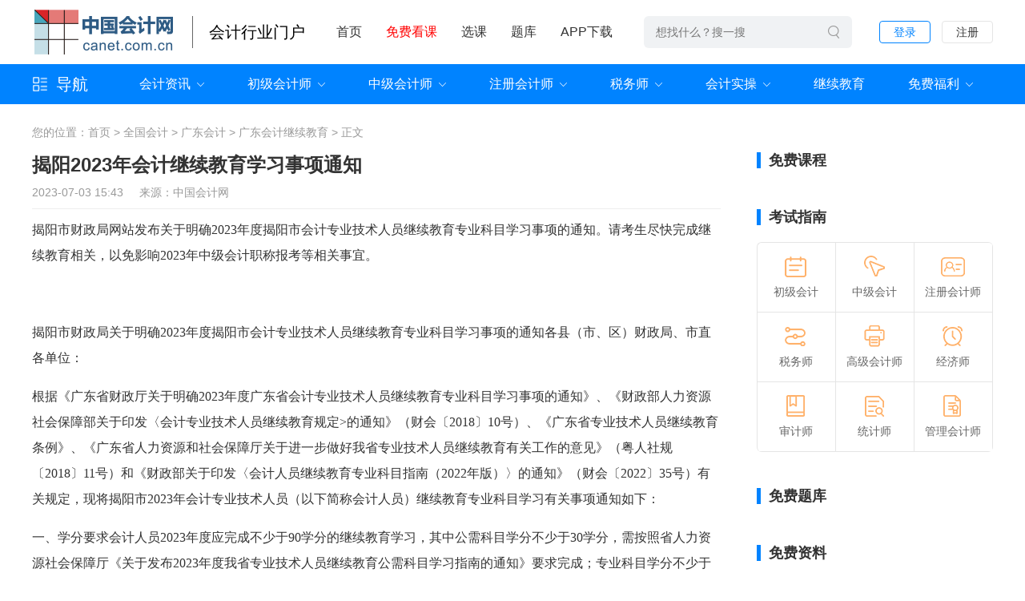

--- FILE ---
content_type: text/html
request_url: http://www.canet.com.cn/guangdong/815746.html
body_size: 7034
content:
<!DOCTYPE html>
<html>
<head>
<meta charset=gbk>
<meta name="viewport" content="width=device-width,minimum-scale=1.0,maximum-scale=1.0"/>
<meta name="applicable-device" content="pc">
<link rel="stylesheet" href="/css/style.css">
<title>揭阳2023年会计继续教育学习事项通知_中国会计网</title>
<meta name="keywords" content="揭阳2023年会计继续教育学习事项通知" />
<meta name="description" content="揭阳市财政局网站发布关于明确2023年度揭阳市会计专业技术人员继续教育专业科目学习事项的通知。请考生尽快完成继续教育相关，以免影响2023年中级会计职称报考等相关事宜。 揭阳市财政局关于明确2023年度揭阳市会计专业技术人员继续教育专业科目学习事项的通知各县（市、区" />
<meta http-equiv="mobile-agent" content="format=xhtml;url=http://m.canet.com.cn/view-815746-1.html">
<script type="text/javascript">if(window.location.toString().indexOf('pref=padindex') != -1){}else{if(/AppleWebKit.*Mobile/i.test(navigator.userAgent) || (/MIDP|SymbianOS|NOKIA|SAMSUNG|LG|NEC|TCL|Alcatel|BIRD|DBTEL|Dopod|PHILIPS|HAIER|LENOVO|MOT-|Nokia|SonyEricsson|SIE-|Amoi|ZTE/.test(navigator.userAgent))){if(window.location.href.indexOf("?mobile")<0){try{if(/Android|Windows Phone|webOS|iPhone|iPod|BlackBerry/i.test(navigator.userAgent)){window.location.href="http://m.canet.com.cn/view-815746-1.html";}else if(/iPad/i.test(navigator.userAgent)){}else{}}catch(e){}}}}</script>
<script type="text/javascript" src="http://cbjs.baidu.com/js/m.js"></script>
</head>
<body>
<div class="hd_ad">
<script type="text/javascript">BAIDU_CLB_fillSlot("7478350");</script>
</div>
<div class="head">
	<div class="hd_t">
		<div class="auto clearfix">
			<div class="hd_logo fl">
				<a href="http://www.canet.com.cn/"  class="logo">
				<img src="/images/new/logo.png" alt="中国会计网">
				</a>
					<i class="line"></i>
					<span class="menhu"><a href="http://www.canet.com.cn/">会计行业门户</a></span>
			</div>	
			<div class="hd_rig fr">
				<ul class="hd_nav">
						<li><a href="http://www.canet.com.cn/">首页</a></li>
						<li><a href="https://www.kuaijitong.com/video" target="_blank"><font color="red">免费看课</font></a></li>
						<li><a href="https://www.kuaijitong.com/course" target="_blank">选课</a></li>
						<li><a href="https://www.kuaijitong.com/tiku/" target="_blank">题库</a></li>
						<li><a href="http://www.canet.com.cn/zt/app/" target="_blank">APP下载</a></li>
				</ul>
				<div class="hd_sear">
				<form action="http://s.canet.com.cn/cse/search" target="_blank">
					<input type="text" class="ipt ipt_txt" placeholder="想找什么？搜一搜" name="q" onkeyup="STip(this.value, event);" autocomplete="off" onfocus="this.value=''"/>
					<input type="submit" value="搜索" class="submit"/>
					<input name=s type=hidden value="18368105165668711118"></form>
				</div>
				<div class="hd_sign">
						<a href="https://www.kuaijitong.com/login/" class="lk this" target="_blank">登录</a>
						<a href="https://www.kuaijitong.com/login/" class="lk" target="_blank">注册</a>
				</div>
			</div>
		</div>
	</div>
	<div class="hd_b">
		<div class="auto clearfix">
			<div class="hd_cata fl">
				<span class="wz">导航</span>
				<div class="drop">
					<a href="http://www.canet.com.cn/cj/" target="_blank">初级会计师</a>
					<a href="http://www.canet.com.cn/zj/" target="_blank">中级会计师</a>
					<a href="http://www.canet.com.cn/gj/" target="_blank">高级会计师</a>
					<a href="http://www.canet.com.cn/zhukuai/" target="_blank">注册会计师</a>
					<a href="http://www.canet.com.cn/sws/" target="_blank">税务师</a>
					<a href="http://www.canet.com.cn/mat/" target="_blank">管理会计师</a>
					<a href="http://www.canet.com.cn/pgs/" target="_blank">资产评估师</a>
					<a href="http://www.canet.com.cn/jjs/" target="_blank">经济师</a>
					<a href="http://www.canet.com.cn/sjs/" target="_blank">审计师</a>
					<a href="http://www.canet.com.cn/tjs/" target="_blank">统计师</a>
					<a href="http://www.canet.com.cn/yh/" target="_blank">银行资格</a>
					<a href="http://www.canet.com.cn/jijin/" target="_blank">基金从业</a>
					<a href="http://www.canet.com.cn/zq/" target="_blank">证券从业</a>
					<a href="http://www.canet.com.cn/global/cma/" target="_blank">CMA</a>
					<a href="http://www.canet.com.cn/global/cfa/" target="_blank">CFA</a>
					<a href="http://www.canet.com.cn/global/cia/" target="_blank">CIA</a>
					<a href="http://www.canet.com.cn/global/acca/" target="_blank">ACCA</a>
					<a href="http://www.canet.com.cn/mianshou/" target="_blank">会计面授</a>
					<a href="http://www.canet.com.cn/xueli/" target="_blank">学历教育</a>
					<a href="https://www.kuaijitong.com/" target="_blank">会计通</a>
					<a href="http://www.canet.com.cn/teacher/" target="_blank">网校名师</a>
					<a href="https://www.kuaijitong.com/video/" target="_blank">免费试听</a>
					<a href="http://www.canet.com.cn/xuetang/" target="_blank" class="cur">会计实操</a>
				</div>
			</div>
        <ul class="hd_menu fr">
          <li class="has">
            <a href="http://www.canet.com.cn/info/" target="_blank">会计资讯</a>
            <div class="drop">
              <a href="http://www.canet.com.cn/info/kuaiji/" target="_blank">会计资讯</a>
              <a href="http://www.canet.com.cn/info/shuiwu/" target="_blank">税务资讯</a>
              <a href="http://www.canet.com.cn/info/shenji/" target="_blank">审计资讯</a>
              <a href="http://www.canet.com.cn/info/caizheng/" target="_blank">财政资讯</a>
              <a href="http://www.canet.com.cn/info/caijing/" target="_blank">财经资讯</a>
            </div>
          </li>
          <li class="has">
            <a href="http://www.canet.com.cn/cj/" target="_blank">初级会计师</a>
            <div class="drop">
              <a href="http://www.canet.com.cn/cj/baoming/" target="_blank">考试报名</a>
              <a href="http://www.canet.com.cn/cj/zhunkaozheng/" target="_blank">准考证打印</a>
              <a href="http://www.canet.com.cn/cj/chengji/" target="_blank">成绩查询</a>
              <a href="http://www.canet.com.cn/cj/zigezheng/" target="_blank">证书领取</a>
              <a href="http://www.canet.com.cn/cj/zhinan/" target="_blank">报考指南</a>
            </div>
          </li>
          <li class="has">
            <a href="http://www.canet.com.cn/zj/" target="_blank">中级会计师</a>
            <div class="drop">
              <a href="http://www.canet.com.cn/zj/baoming/" target="_blank">考试报名</a>
              <a href="http://www.canet.com.cn/zj/zhunkaozheng/" target="_blank">准考证打印</a>
              <a href="http://www.canet.com.cn/zj/chengji/" target="_blank">成绩查询</a>
              <a href="http://www.canet.com.cn/zj/zigezheng/" target="_blank">证书领取</a>
              <a href="http://www.canet.com.cn/zj/zhinan/" target="_blank">报考指南</a>
            </div>
          </li>
          <li class="has">
            <a href="http://www.canet.com.cn/zhukuai/" target="_blank">注册会计师</a>
            <div class="drop">
              <a href="http://www.canet.com.cn/zhukuai/baoming/" target="_blank">考试报名</a>
              <a href="http://www.canet.com.cn/zhukuai/zhunkaozheng/" target="_blank">准考证打印</a>
              <a href="http://www.canet.com.cn/zhukuai/chengji/" target="_blank">成绩查询</a>
              <a href="http://www.canet.com.cn/zhukuai/hegezheng/" target="_blank">证书领取</a>
              <a href="http://www.canet.com.cn/zhukuai/zhinan/" target="_blank">报考指南</a>
            </div>
          </li>
          <li class="has">
            <a href="http://www.canet.com.cn/sws/" target="_blank">税务师</a>
            <div class="drop">
              <a href="http://www.canet.com.cn/sws/baoming/" target="_blank">考试报名</a>
              <a href="http://www.canet.com.cn/sws/zhunkaozheng/" target="_blank">准考证打印</a>
              <a href="http://www.canet.com.cn/sws/chengji/" target="_blank">成绩查询</a>
              <a href="http://www.canet.com.cn/sws/zigezheng/" target="_blank">证书领取</a>
              <a href="http://www.canet.com.cn/sws/zhinan/" target="_blank">报考指南</a>
            </div>
          </li>
          <li class="has">
            <a href="http://www.canet.com.cn/xuetang/" target="_blank">会计实操</a>
            <div class="drop">
              <a href="http://www.canet.com.cn/shiwu/" target="_blank">会计实务</a>
              <a href="http://www.canet.com.cn/shuiwu/" target="_blank">税收实务</a>
			  <a href="http://www.canet.com.cn/kemu/" target="_blank">会计科目</a>
              <a href="http://www.canet.com.cn/audit/" target="_blank">审计实务</a> 
              <a href="http://www.canet.com.cn/cashier/" target="_blank">出纳实务</a> 
              <a href="http://www.canet.com.cn/fagui/" target="_blank">财税法规</a>
            </div>
          </li>
          <li><a href="http://www.canet.com.cn/jxjy/" target="_blank">继续教育</a></li>
          <li class="has">
						<a href="https://www.kuaijitong.com/">免费福利</a>
						<div class="drop">
							<a href="https://www.kuaijitong.com/video" target="_blank">免费课程</a>
							<a href="https://www.kuaijitong.com/tiku" target="_blank">免费题库</a>
							<a href="https://www.kuaijitong.com/download" target="_blank">资料下载</a>
						</div>
          </li>
        </ul>
		</div>
	</div>
</div>
<div class="zx_main">
	<div class="auto">
		<div class="crumb">
			您的位置：<a href='http://www.canet.com.cn/'>首页</a> > <a href='http://www.canet.com.cn/china/'>全国会计</a> > <a href='http://www.canet.com.cn/guangdong/'>广东会计</a> > <a href='http://www.canet.com.cn/guangdong/jiaoyu/'>广东会计继续教育</a> > 正文
		</div>
		<div class="clearfix">
			<div class="zx_l fl">
				<div class="zx_det">
					<div class="topbox">
						<h1 class="title">揭阳2023年会计继续教育学习事项通知</h1>
						<div class="smbox">2023-07-03 15:43 &nbsp;&nbsp;&nbsp;&nbsp;来源：中国会计网 &nbsp;&nbsp;&nbsp;&nbsp; </div>
					</div>
					<div class="editbox">
<script src='http://www.canet.com.cn/plus/ad_js.php?aid=53' language='javascript'></script>
						<p style="margin: 0px 0px 16px; padding: 0px; line-height: 32px; font-size: 16px; color: rgb(51, 51, 51); font-family: 微软雅黑, 黑体;">
	揭阳市财政局网站发布关于明确2023年度揭阳市会计专业技术人员继续教育专业科目学习事项的通知。请考生尽快完成继续教育相关，以免影响2023年中级会计职称报考等相关事宜。</p>
<p style="margin: 0px 0px 16px; padding: 0px; line-height: 32px; font-size: 16px; color: rgb(51, 51, 51); font-family: 微软雅黑, 黑体; text-align: center;">
	&nbsp;</p>
<p style="margin: 0px 0px 16px; padding: 0px; line-height: 32px; font-size: 16px; color: rgb(51, 51, 51); font-family: 微软雅黑, 黑体;">
	揭阳市财政局关于明确2023年度揭阳市会计专业技术人员继续教育专业科目学习事项的通知各县（市、区）财政局、市直各单位：</p>
<p style="margin: 0px 0px 16px; padding: 0px; line-height: 32px; font-size: 16px; color: rgb(51, 51, 51); font-family: 微软雅黑, 黑体;">
	根据《广东省财政厅关于明确2023年度广东省会计专业技术人员继续教育专业科目学习事项的通知》、《财政部人力资源社会保障部关于印发〈会计专业技术人员继续教育规定&gt;的通知》（财会〔2018〕10号）、《广东省专业技术人员继续教育条例》、《广东省人力资源和社会保障厅关于进一步做好我省专业技术人员继续教育有关工作的意见》（粤人社规〔2018〕11号）和《财政部关于印发〈会计人员继续教育专业科目指南（2022年版）〉的通知》（财会〔2022〕35号）有关规定，现将揭阳市2023年会计专业技术人员（以下简称会计人员）继续教育专业科目学习有关事项通知如下：</p>
<p style="margin: 0px 0px 16px; padding: 0px; line-height: 32px; font-size: 16px; color: rgb(51, 51, 51); font-family: 微软雅黑, 黑体;">
	一、学分要求会计人员2023年度应完成不少于90学分的继续教育学习，其中公需科目学分不少于30学分，需按照省人力资源社会保障厅《关于发布2023年度我省专业技术人员继续教育公需科目学习指南的通知》要求完成；专业科目学分不少于60学分。2023年度公需科目及专业科目继续教育学分确认截止时间为2024年4月30日，过期不办理补学补登。参加国家教育行政主管部门承认的中专以上会计类学位学历教育的人员，如在校学习期间取得初级会计专业职称证书，在校学习期间无需进行继续教育；毕业当年可上传毕业证书（学位证书）确认毕业当年继续教育学分。</p>
<p style="margin: 0px 0px 16px; padding: 0px; line-height: 32px; font-size: 16px; color: rgb(51, 51, 51); font-family: 微软雅黑, 黑体;">
	二、专业科目学习内容</p>
<p style="margin: 0px 0px 16px; padding: 0px; line-height: 32px; font-size: 16px; color: rgb(51, 51, 51); font-family: 微软雅黑, 黑体;">
	会计人员2023年继续教育专业科目分为专业通识知识、专业核心知识和专业拓展知识三个类别。</p>
<p style="margin: 0px 0px 16px; padding: 0px; line-height: 32px; font-size: 16px; color: rgb(51, 51, 51); font-family: 微软雅黑, 黑体;">
	（一）专业通识知识。必修课，包括会计职业道德、会计法治、会计改革与发展三个科目，专业通识知识学分不得少于20学分。</p>
<p style="margin: 0px 0px 16px; padding: 0px; line-height: 32px; font-size: 16px; color: rgb(51, 51, 51); font-family: 微软雅黑, 黑体;">
	（二）专业核心知识。包括企业财务会计、政府及非营利组织会计、农村会计、管理会计、内部控制、财务管理、税收实务、会计信息化等八个科目。</p>
<p style="margin: 0px 0px 16px; padding: 0px; line-height: 32px; font-size: 16px; color: rgb(51, 51, 51); font-family: 微软雅黑, 黑体;">
	（三）专业拓展知识。包括可持续信息披露、审计基础、金融基础、财经相关法规、其他财会财经热点等内容。</p>
<p style="margin: 0px 0px 16px; padding: 0px; line-height: 32px; font-size: 16px; color: rgb(51, 51, 51); font-family: 微软雅黑, 黑体;">
	重点学习内容分为初级学习内容、中级学习内容、高级学习内容（详见附件1）。会计人员可根据自身工作岗位和会计职称层级选择相应层级的学习内容，也可以根据自身工作学习需要，拓展学习其他层级的学习内容。</p>
<p style="margin: 0px 0px 16px; padding: 0px; line-height: 32px; font-size: 16px; color: rgb(51, 51, 51); font-family: 微软雅黑, 黑体;">
	三、会计人员继续教育实行属地管理原则</p>
<p style="margin: 0px 0px 16px; padding: 0px; line-height: 32px; font-size: 16px; color: rgb(51, 51, 51); font-family: 微软雅黑, 黑体;">
	会计人员按照单位（居住）所在地财政部门公布的相关规定完成继续教育。各县(市、区）财政部门按规定制定本地区会计人员继续教育政策，督促会计人员尽快完成信息采集工作，确保本地区会计人员继续教育的顺利开展。</p>
<p style="margin: 0px 0px 16px; padding: 0px; line-height: 32px; font-size: 16px; color: rgb(51, 51, 51); font-family: 微软雅黑, 黑体;">
	四、会计人员继续教育学习形式及学分登记管理</p>
<p style="margin: 0px 0px 16px; padding: 0px; line-height: 32px; font-size: 16px; color: rgb(51, 51, 51); font-family: 微软雅黑, 黑体;">
	会计人员在&ldquo;广东省会计信息服务平台&rdquo;(https://kj.czt.gd.gov.cn，以下简称服务平台）进行信息采集并按时完成继续教育。会计人员在服务平台上完成信息采集后（如以前年度已经完成信息采集，请做好相关信息更新），在服务平台上开展2023年度继续教育学习或申请学分折抵(学习形式及学分确认方式详见附件2）。会计人员开展继续教育学习的具体操作方式如下：</p>
<p style="margin: 0px 0px 16px; padding: 0px; line-height: 32px; font-size: 16px; color: rgb(51, 51, 51); font-family: 微软雅黑, 黑体;">
	（一）公需科目学习。</p>
<p style="margin: 0px 0px 16px; padding: 0px; line-height: 32px; font-size: 16px; color: rgb(51, 51, 51); font-family: 微软雅黑, 黑体;">
	学习形式为远程在线学习。会计人员登录&ldquo;服务平台&mdash;业务办理一继续教育一会计人员&rdquo;模块，在该模块中，点击&ldquo;继续教育一学习资源一公需课&rdquo;选择远程培训机构进行在线学习，会计人员需完成相关课程学习并进行考试后方可获得公需课学分。(远程培训机构名单详见附件3）</p>
<p style="margin: 0px 0px 16px; padding: 0px; line-height: 32px; font-size: 16px; color: rgb(51, 51, 51); font-family: 微软雅黑, 黑体;">
	（二）专业科目学习。</p>
<p style="margin: 0px 0px 16px; padding: 0px; line-height: 32px; font-size: 16px; color: rgb(51, 51, 51); font-family: 微软雅黑, 黑体;">
	各单位会计人员继续教育专业科目学习形式可采用参加培训、发表论文、通过会计专业技术资格考试等多种方式完成(重点学习内容、学习形式及学分确认方式等详见附件1-2）。有关事项说明如下：</p>
<p style="margin: 0px 0px 16px; padding: 0px; line-height: 32px; font-size: 16px; color: rgb(51, 51, 51); font-family: 微软雅黑, 黑体;">
	1.通过参加远程在线学习完成继续教育，学习时间不少于24小时。</p>
<p style="margin: 0px 0px 16px; padding: 0px; line-height: 32px; font-size: 16px; color: rgb(51, 51, 51); font-family: 微软雅黑, 黑体;">
	会计人员登录&ldquo;服务平台一业务办理一继续教育一会计人员&rdquo;模块，在该模块中，点击&ldquo;继续教育一学习资源一专业课&rdquo;选择远程培训机构完成年度专业课培训。</p>
<p style="margin: 0px 0px 16px; padding: 0px; line-height: 32px; font-size: 16px; color: rgb(51, 51, 51); font-family: 微软雅黑, 黑体;">
	2.通过申请学分折抵的方式完成继续教育，需在线提交相关材料。需由会计人员自行申请，财政部门确认的事项，会计人员登录&ldquo;服务平台一业务办理一继续教育一会计人员&rdquo;模块，在该模块中，点击&ldquo;继续教育一折算学分申请&rdquo;选择相应的申请学分事项进行申请。相关材料仅需在线提交电子版，无需另行提交纸质材料。</p>
<p style="margin: 0px 0px 16px; padding: 0px; line-height: 32px; font-size: 16px; color: rgb(51, 51, 51); font-family: 微软雅黑, 黑体;">
	附件：<a href="http://www.jieyang.gov.cn/jycz/tzgg/content/post_778879.html" style="text-decoration-line: none; color: rgb(7, 189, 199); outline: none; line-height: 32px;" target="_blank">点击查看附件&gt;&gt;</a></p>
<p style="margin: 0px 0px 16px; padding: 0px; line-height: 32px; font-size: 16px; color: rgb(51, 51, 51); font-family: 微软雅黑, 黑体;">
	1.2023年度广东省会计人员继续教育专业科目重点学习内容</p>
<p style="margin: 0px 0px 16px; padding: 0px; line-height: 32px; font-size: 16px; color: rgb(51, 51, 51); font-family: 微软雅黑, 黑体;">
	2.2023年揭阳市会计专业技术人员继续教育专</p>
<p style="margin: 0px 0px 16px; padding: 0px; line-height: 32px; font-size: 16px; color: rgb(51, 51, 51); font-family: 微软雅黑, 黑体;">
	3.已完成备案的揭阳市会计专业技术人员继续教育远程培训机构</p>
<p style="margin: 0px 0px 16px; padding: 0px; line-height: 32px; font-size: 16px; color: rgb(51, 51, 51); font-family: 微软雅黑, 黑体; text-align: right;">
	揭阳市财政局</p>
<p style="margin: 0px 0px 16px; padding: 0px; line-height: 32px; font-size: 16px; color: rgb(51, 51, 51); font-family: 微软雅黑, 黑体; text-align: right;">
	2023年6月19日</p>

					</div>
				</div>
				<script src='http://www.canet.com.cn/plus/ad_js.php?aid=54' language='javascript'></script>
				<div class="zxdet_list">
					<h6 class="pd_tit">
						<em>广东会计继续教育相关文章</em>
					</h6>
					<div class="detail clearfix">
									<ul class="rel-list">
                                                                          <li><a href='http://www.canet.com.cn/guangdong/852902.html'>深圳市财政局关于进一步做好我市会计人员继续教育工作的</a></li>
<li><a href='http://www.canet.com.cn/guangdong/847984.html'>佛山财政局关于进一步做好会计人员信息采集及继续教育等</a></li>
<li><a href='http://www.canet.com.cn/guangdong/838536.html'>广东茂名中级会计考试、继续教育常见问题解答</a></li>
<li><a href='http://www.canet.com.cn/guangdong/838494.html'>广东茂名会计专业技术资格考试、继续教育等常见问题解答</a></li>
<li><a href='http://www.canet.com.cn/guangdong/838483.html'>广东茂名发布关于会计资格考试以及继续教育常见问题解答</a></li>
<li><a href='http://www.canet.com.cn/guangdong/831835.html'>广东2023年初级会计职称考试资格证书领取时间及继续教育</a></li>
<li><a href='http://www.canet.com.cn/guangdong/821675.html'>广东佛山关于2023年会计人员继续教育工作的通知</a></li>
<li><a href='http://www.canet.com.cn/guangdong/818790.html'>2023年广州市会计继续教育专业科目学习事项的通知</a></li>
<li><a href='http://www.canet.com.cn/guangdong/815746.html'>揭阳2023年会计继续教育学习事项通知</a></li>
<li><a href='http://www.canet.com.cn/guangdong/810932.html'>2023年广东会计继续教育时间及安排的通知</a></li>

									</ul>
					</div>
				</div>
				<div class="zx_kc">
					<h6 class="pd_tit">
						<em>地方会计网</em>
					</h6>
					<div class="box">
						<a href="http://www.canet.com.cn/beijing/" target="_blank">北京<i></i></a>
						<a href="http://www.canet.com.cn/shanghai/" target="_blank">上海<i></i></a>
						<a href="http://www.canet.com.cn/tianjin/" target="_blank">天津<i></i></a>
						<a href="http://www.canet.com.cn/chongqing/" target="_blank">重庆<i></i></a>
						<a href="http://www.canet.com.cn/guangdong/" target="_blank">广东<i></i></a>
						<a href="http://www.canet.com.cn/jiangsu/" target="_blank">江苏<i></i></a>
						<a href="http://www.canet.com.cn/shandong/" target="_blank">山东<i></i></a>
						<a href="http://www.canet.com.cn/zhejiang/" target="_blank">浙江<i></i></a>
						<a href="http://www.canet.com.cn/hebei/" target="_blank">河北<i></i></a>
						<a href="http://www.canet.com.cn/henan/" target="_blank">河南<i></i></a>
						<a href="http://www.canet.com.cn/shanxi/" target="_blank">山西<i></i></a>
						<a href="http://www.canet.com.cn/shaanxi/" target="_blank">陕西<i></i></a>
						<a href="http://www.canet.com.cn/liaoning/" target="_blank">辽宁<i></i></a>
						<a href="http://www.canet.com.cn/jilin/" target="_blank">吉林<i></i></a>
						<a href="http://www.canet.com.cn/heilongjiang/" target="_blank">黑龙江<i></i></a>
						<a href="http://www.canet.com.cn/hubei/" target="_blank">湖北<i></i></a>
						<a href="http://www.canet.com.cn/hunan/" target="_blank">湖南<i></i></a>
						<a href="http://www.canet.com.cn/jiangxi/" target="_blank">江西<i></i></a>
						<a href="http://www.canet.com.cn/anhui/" target="_blank">安徽<i></i></a>
						<a href="http://www.canet.com.cn/fujian/" target="_blank">福建<i></i></a>
						<a href="http://www.canet.com.cn/sichuan/" target="_blank">四川<i></i></a>
						<a href="http://www.canet.com.cn/guizhou/" target="_blank">贵州<i></i></a>
						<a href="http://www.canet.com.cn/yunnan/" target="_blank">云南<i></i></a>
						<a href="http://www.canet.com.cn/guangxi/" target="_blank">广西<i></i></a>
						<a href="http://www.canet.com.cn/hainan/" target="_blank">海南<i></i></a>
						<a href="http://www.canet.com.cn/gansu/" target="_blank">甘肃<i></i></a>
						<a href="http://www.canet.com.cn/ningxia/" target="_blank">宁夏<i></i></a>
						<a href="http://www.canet.com.cn/xinjiang/" target="_blank">新疆<i></i></a>
						<a href="http://www.canet.com.cn/qinghai/" target="_blank">青海<i></i></a>
						<a href="http://www.canet.com.cn/xizang/" target="_blank">西藏<i></i></a>
						<a href="http://www.canet.com.cn/neimenggu/" target="_blank">内蒙古<i></i></a>
						<a href="http://www.canet.com.cn/bingtuan/" target="_blank">兵团<i></i></a>
					</div>
				</div>
			</div>
			<div class="zx_r fr">
				<div class="zx_ad">
					<div class="pd_t_tit">
						<span class="bt">免费课程</span>
					</div>
					<script src='http://www.canet.com.cn/plus/ad_js.php?aid=55' language='javascript'></script>
				</div>
				<div class="zx_zn">
					<div class="pd_t_tit">
						<span class="bt">考试指南</span>
					</div>
					<div class="list clearfix">
							<a href="http://www.canet.com.cn/cj/zhinan/"
								class="item" target="_blank">
								<img src="/images/new/zx_01.png" alt="" class="icon" />
								<h6 class="tit">初级会计</h6>
							</a>
							<a href="http://www.canet.com.cn/zj/zhinan/"
								class="item" target="_blank">
								<img src="/images/new/zx_02.png" alt="" class="icon" />
								<h6 class="tit">中级会计</h6>
							</a>
							<a href="http://www.canet.com.cn/zhukuai/zhinan//"
								class="item" target="_blank">
								<img src="/images/new/zx_03.png" alt="" class="icon" />
								<h6 class="tit">注册会计师</h6>
							</a>
							<a href="http://www.canet.com.cn/sws/zhinan/"
								class="item" target="_blank">
								<img src="/images/new/zx_04.png" alt="" class="icon" />
								<h6 class="tit">税务师</h6>
							</a>
							<a href="http://www.canet.com.cn/gj/zhinan/"
								class="item" target="_blank">
								<img src="/images/new/zx_05.png" alt="" class="icon" />
								<h6 class="tit">高级会计师</h6>
							</a>
							<a href="http://www.canet.com.cn/jjs/zhinan/" class="item" target="_blank">
								<img src="/images/new/zx_06.png" alt="" class="icon" />
								<h6 class="tit">经济师</h6>
							</a>
							<a href="http://www.canet.com.cn/sjs/zhinan/" class="item"
								target="_blank">
								<img src="/images/new/zx_07.png" alt="" class="icon" />
								<h6 class="tit">审计师</h6>
							</a>
							<a href="http://www.canet.com.cn/tjs/zhinan/" class="item"
								target="_blank">
								<img src="/images/new/zx_08.png" alt="" class="icon" />
								<h6 class="tit">统计师</h6>
							</a>
							<a href="http://www.canet.com.cn/mat/" class="item"
								target="_blank">
								<img src="/images/new/zx_09.png" alt="" class="icon" />
								<h6 class="tit">管理会计师</h6>
							</a>
					</div>
				</div>
				<div class="zx_ad">
					<div class="pd_t_tit">
						<span class="bt">免费题库</span>
					</div>
					<script src='http://www.canet.com.cn/plus/ad_js.php?aid=56' language='javascript'></script>
				</div>	
				<div class="zx_free">
					<div class="pd_t_tit">
						<span class="bt">免费资料</span>
					</div>
					<div class="box clearfix">
						<a href="http://www.canet.com.cn/info/645659.html" class="lk" target="_blank">
							<img src="/images/new/zx_11.png" alt="" class="icon"/>做账资料
						</a>
						<a href="http://www.canet.com.cn/info/645659.html" class="lk" target="_blank">
							<img src="/images/new/zx_12.png" alt="" class="icon"/>学习计划
						</a>
						<a href="http://www.canet.com.cn/info/645659.html" class="lk" target="_blank">
							<img src="/images/new/zx_13.png" alt="" class="icon"/>财务表格
						</a>
						<a href="http://www.canet.com.cn/info/645659.html" class="lk" target="_blank">
							<img src="/images/new/zx_14.png" alt="" class="icon"/>财税政策
						</a>
						<a href="http://www.canet.com.cn/info/645659.html" class="lk" target="_blank">
							<img src="/images/new/zx_15.png" alt="" class="icon"/>财务公式
						</a>
						<a href="http://www.canet.com.cn/info/645659.html" class="lk" target="_blank">
							<img src="/images/new/zx_16.png" alt="" class="icon"/>财税课程
						</a>
						<em class="line"></em>
					</div>
					<button class="anniu"><a href="http://www.canet.com.cn/info/645659.html" target="_blank">一键领取</a></button>
				</div>
				<div class="zx_ad">
					<div class="pd_t_tit">
						<span class="bt">热门推荐</span>
					</div>
					<script src='http://www.canet.com.cn/plus/ad_js.php?aid=57' language='javascript'></script>
				</div>
			</div>
		</div>
	</div>
</div>
<div class="foot">
	<div class="auto">
		<div class="ft_t clearfix">
			<div class="col_1 fl">
			<a href="http://www.canet.com.cn/" target="_blank"><img src="/images/new/ft_new.png" alt="中国会计网" class="smlogo"/></a>				
			</div>
			<div class="col_2 fl">
				<a href="http://www.canet.com.cn/about/" class="lk" target="_blank">关于我们</a>
				<a href="https://www.saen.com/" class="lk" target="_blank">萨恩课堂</a>
				<a href="http://www.canet.com.cn/about/lianxi.html" class="lk" target="_blank">联系方式</a>
				<a href="http://www.canet.com.cn/about/zhifu.html" class="lk" target="_blank">支付方式</a>
				<a href="http://www.canet.com.cn/about/hezuo.html" class="lk" target="_blank">商务合作</a>
				<a href="http://www.canet.com.cn/about/banquan.html" class="lk" target="_blank">版权声明</a>
				<a href="http://www.canet.com.cn/about/zhaopin.html" class="lk" target="_blank">加入我们</a>
				<a href="http://www.canet.com.cn/about/xieyi.html" class="lk" target="_blank">服务协议</a>
			</div>
			<div class="col_3 fl">
				<div class="grp">
					<img src="/images/new/ft_02.jpg" alt="" class="tp"/>
					<p class="fz">微信公众号</p>
				</div>
				<div class="grp">
					<img src="/images/new/ft_03.jpg" alt="" class="tp"/>
					<p class="fz">萨恩课堂</p>
				</div>
			</div>
			<div class="col_4 fl">
				<p class="fz"><img src="/images/new/ft_05.png" alt="" class="ico"/>咨询电话：<i>400-888-3585</i></p>
				<p class="fz"><img src="/images/new/ft_06.png" alt="" class="ico"/>在线客服：<a href="http://www.canet.com.cn/kefu/" target="_blank">点击咨询</a></p>
			</div>
		</div>
		<div class="ft_b">
			<p>&copy;2001-2025 中国会计网（CANET) All Rights Reserved  运营支持：北京萨恩教育科技有限公司</p>
			<p>
				<span>
					<a href="https://si.trustutn.org/info?sn=878230130040938612049" target="_blank"><img src="/images/new/ft_07.png" alt="" class="ico"/>实名网站认证</a>
				</span>
 
				<span>
					<a href="http://www.beian.gov.cn/portal/index.do" target="_blank"><img src="/images/new/ft_09.png" alt="" class="ico"/>京公网安备11010502037473号</a>
				</span>
				<span>
					<a href="https://beian.miit.gov.cn/" target="_blank"><img src="/images/new/ft_10.png" alt="" class="ico"/>京ICP备12013966号</a>
				</span>
			</p>
		</div>
	</div>
</div>
<script src="/js/jquery-1.8.3.min.js"></script>
<script type="text/javascript" src="/js/jquery.SuperSlide.2.1.1.js"></script>
<script type="text/javascript" src="/js/common.js"></script>
<script>(function() {var _53code = document.createElement("script");_53code.src = "https://tb.53kf.com/code/code/10093167/1";var s = document.getElementsByTagName("script")[0]; s.parentNode.insertBefore(_53code, s);})();</script>
<div style="display:none"><script src="http://s55.cnzz.com/stat.php?id=213809&web_id=213809&show=pic" language="JavaScript" charset="gb2312"></script>
<script>
var _hmt = _hmt || [];
(function() {
  var hm = document.createElement("script");
  hm.src = "//hm.baidu.com/hm.js?c193cf08cd340e52c04c8b2dd6d81f12";
  var s = document.getElementsByTagName("script")[0]; 
  s.parentNode.insertBefore(hm, s);
})();
</script></div>
</body>
</html>

--- FILE ---
content_type: text/css
request_url: http://www.canet.com.cn/css/style.css
body_size: 16260
content:
/**@font-face
{font-family: DIN;
src: url('DIN-Medium.otf')}
@font-face
{font-family: PingFang;
src: url('PingFangMedium.otf')}**/
body {font:14px/1.5 "Microsoft YaHei","\5FAE\8F6F\96C5\9ED1,\9ED1\4F53","Heiti SC",tahoma,arial,Hiragino Sans GB,"\5B8B\4F53",sans-serif;}
body,input,h1,h2,h3,h4,h5,h6,p,textarea,table,div,ul,li,select,span,em,i{margin:0;padding:0;color:inherit;line-height: inherit;}
img{border:0;display: inline-block;max-width:100%;vertical-align: middle;}
.fl{float:left;}
.fr{float:right;}
ul,li{ list-style:none; }
a{ text-decoration:none; color:inherit;}
:focus{outline:none!important;border-color:inherit;}
.clearfix{*zoom: 1;}
.clearfix:before,.clearfix:after
{display: table;line-height: 0;content: "";}
.clearfix:after{clear: both;}
table{border-collapse:collapse;border-spacing:0;width:100%}
h3,h4,h5,h6{font-weight: normal;}
em,i{font-style:normal;font-size:inherit;}
*{box-sizing:border-box;}
input[type="button"], input[type="submit"], input[type="reset"],input[type="text"] {-webkit-appearance: none;}
input[type="button"]{border:none;}
textarea {  -webkit-appearance: none;}  
.auto{width: 1200px;margin:0 auto;}
:hover{transition: all .2s;}
.bold{font-weight: bold;}
.center{text-align: center!important;}
.img{width: 100%;display: block;}
.ellipsis{overflow: hidden;text-overflow:ellipsis;white-space: nowrap;}
.ele{position:relative;}
.ele:before,.ele:after{content:'';position:absolute;display: block;}
.ipt{border:none;}
.img_hover_wrap{overflow: hidden;}
.item_scale .icon{transition: all .3s;}
.item_scale:hover .icon{transform: scale(1.05,1.05);}
.img_hover{transition: all .3s;}
.img_hover:hover{transform: scale(1.05,1.05);}
.img_traslate{transition: all .3s;}
.img_traslate:hover{transform: translateY(-10px);}
.img_rotate{transition: all .3s;}
.img_rotate:hover{transform:rotate(-360deg);}
.clamp{overflow: hidden;text-overflow: ellipsis;display: -webkit-box;-webkit-box-orient: vertical;/*-webkit-line-clamp: 3;*/}

.bg_f5{background: #f5f8fa;}
.c_blue{color: #0083ff!important;}
.mb20{margin-bottom: 20px!important;}
/*考试频道页*/
.hd_ad{position:relative;}
.hd_ad .img{width: 100%;display: block;}
.hd_ad .close{width: 20px;height: 20px;position:absolute;right: 0;top: 0;background: url(../images/new/pd_42.png) no-repeat center;background-size:contain;display: block;cursor: pointer;}

.head{background: #fff;}
.hd_t{height: 80px;}
.hd_logo{ display: flex;vertical-align: center;height: 80px;align-items: center};
.hd_logo .img{ height: 80px;display: block;max-width:310px;}
.logo{display: block;width: 180px;height: 60px;overflow: hidden;font-size: 20px}
.line{display:block;height:40px;border-left: 1px solid #666;margin-left: 20px;margin-right: 20px;}
.menhu{display: block;font-size: 20px;}

.hd_rig{}
.hd_nav{font-size: 0;display: inline-block;vertical-align: middle;}
.hd_nav li{display: inline-block;vertical-align: middle;margin-left: 30px;position:relative;}
.hd_nav li>a{font-size: 16px;color: #333333;line-height: 80px;display: block;}
.hd_nav li.has>a{background: url(../images/new/icon_01.png) no-repeat right center;background-size:9px;padding-right: 15px;}
.hd_nav li:hover>a{color: #0083ff;}

.hd_nav .drop{position:absolute;width: 110px;background: #fff;left: 50%;margin-left: -55px;border-radius:3px;box-shadow:0 0 15px #ddd;margin-top: -10px;padding:5px 0;display: none;}
.hd_nav .drop a{font-size: 13px;color: #333;line-height: 28px;text-align: center;display: block;}
.hd_nav .drop a:hover{color: #0083ff;}
.hd_nav li:hover .drop{display: block;}


.hd_sear{width: 260px;display: inline-block;vertical-align: middle;margin-left: 35px;position:relative;}
.hd_sear .ipt_txt{width: 100%;line-height: 40px;border-radius:6px;/*background: url(../images/new/icon_02.png) no-repeat 13px center #f0f2f4;background-size:16px;*/padding-left: 15px;background-color:#f0f2f4;font-size: 14px;color: #444;padding-right: 55px;}
.hd_sear .submit{border-radius:4px;line-height: 34px;font-size: 0;color: transparent;width: 40px;position:absolute;right: 3px;top: 3px;border:none;cursor: pointer;background: url(../images/new/icon_02.png) no-repeat center;background-size:16px;}





.hd_sign{display: inline-block;vertical-align: middle;margin-left: 20px;}
.hd_sign .lk{font-size: 14px;color: #333333;width: 64px;line-height: 26px;border-radius:4px;border:1px solid #e5e5e5;margin-left: 10px;display: inline-block;vertical-align: middle;text-align: center;}
.hd_sign .lk.this{color: #0083ff;border-color:#0083ff;}
.hd_sign .lk:hover{color: #fff;background: #0083ff;border-color:#0083ff;}

.hd_b{background: #0083ff;}
.hd_cata{position:relative;}
.hd_cata .wz{font-size: 20px;color: #fff;line-height: 50px;display: block;background: url(../images/new/icon_03.png) no-repeat left center;background-size:20px;padding-left: 30px;}

.hd_cata .drop{background: #fff;font-size: 0;width: 390px;background: #fff;border-radius:4px;padding:15px 10px;position:absolute;left: 0;z-index:50;box-shadow:0 5px 10px #e5e5e5;margin-top: -10px;display: none;}
.hd_cata .drop a{display: inline-block;vertical-align: middle;min-width:31.3%;margin:0 1% 2%;font-size: 14px;color: #333;text-align: center;line-height: 28px;border-radius:16px;}
.hd_cata .drop a:hover,.hd_cata .drop a.cur{color: #fff;background: #0083ff;}
.hd_cata:hover .drop{display: block;}                  
                    

.hd_menu{}
.hd_menu li{display: inline-block;vertical-align: middle;margin:0 25px;position:relative;}
.hd_menu li>a{font-size: 16px;color:#fff;display: block;line-height: 50px;}
.hd_menu li.has>a{background: url(../images/new/icon_04.png) no-repeat right center;background-size:9px;padding-right: 17px;}
.hd_menu li:hover>a{color: #fff;}

.hd_menu .drop{background: #fff;position:absolute;width: 100px;left: 50%;z-index:50;box-shadow:0 5px 10px #e5e5e5;margin-left: -50px;border-radius:4px;padding:5px 0;display: none;}
.hd_menu .drop a{display: block;font-size: 14px;color: #333;text-align: center;line-height: 30px;}
.hd_menu .drop a:hover{color: #0083ff;}
.hd_menu li:hover .drop{display: block;}



.pd_s1{padding:20px 0 20px;background: #f5f8fa;}
.pd_top_l,.pd_top_c,.pd_top_r{border-radius:6px;background: #fff;height: 530px;overflow: hidden;}
.pd_top_l{width: 250px;}
.pd_top_c{width:600px;margin:0 10px;}
.pd_top_r{width: 330px;}

.pd_t_tp{}
.pd_t_tp .img{width: 100%;display: block;height: 80px;}

.pd_t_menu{padding:10px 10px;}
.pd_t_menu .row{margin-bottom: 8px;}
.pd_t_menu .t_tit{font-size: 16px;color: #333333;line-height: 26px;position:relative;font-weight: bold;padding-left: 3px;}
.pd_t_menu .t_tit:before{content:'';position:absolute;left: -10px;top: 50%;width: 4px;height: 16px;background: #0083ff;margin-top: -8px;}
.pd_t_menu .lks{margin-left: -5px;font-size: 0;}
.pd_t_menu .lk{display: inline-block;vertical-align: middle;margin-left: 5px;font-size: 13px;color: #333333;line-height: 30px;min-width:70px;text-align: center;border-radius:16px;background: #f2f9ff;margin-top: 7px;padding:0 10px;}
.pd_t_menu .lk:hover{color: #fff;background: #0083ff;}

.pd_top_ban{position:relative;}
.pd_top_ban .img{width: 100%;height: 170px;border-radius:6px;display: block;}

.pd_top_ban .slide .hd{text-align: center;font-size: 0;position:absolute;bottom: 10px;z-index:60;width: 100%;left: 0;}
.pd_top_ban .slide .hd ul{display: inline-block;vertical-align: middle;background: rgba(0,0,0,.2);border-radius:14px;padding:5px 10px;}
.pd_top_ban .slide .hd li{display: inline-block;vertical-align: middle;width: 9px;height: 9px;border-radius:50%;background: #fff;margin:0 4px;font-size: 0;}
.pd_top_ban .slide .hd li:hover,.pd_top_ban .slide .hd li.on{width: 22px;border-radius:6px;} 

.pd_top_list{margin-left: -2%;padding:0 15px;}
.pd_top_list .col{float: left;margin-top: 20px;width: 48%;margin-left: 2%;}
.pd_top_list .hot{font-size: 16px;color: #fd7400;font-weight: bold;display: block;}
.pd_top_list .hot:hover{color: #0083ff;}

.pd_top_list .list{margin-top: 8px;}
.pd_top_list .list li{font-size: 14px;color: #333333;line-height: 32px;}
.pd_top_list .list li:before{width: 5px;height: 5px;border-radius:50%;background: #fd7400;display: inline-block;vertical-align: middle;margin-right: 10px;content:'';}
.pd_top_list .list li:hover{color: #fd7400;text-decoration: underline;}
.pd_top_list .list li:hover a{transition: all 0s;}

.pd_t_ks{height: 105px;background: #ff7900;text-align: center;padding:15px 0;border-radius:6px;}
.pd_t_ks .fz{font-size: 18px;color: #fff;}
.pd_t_ks .timeout{font-size: 18px;color: #fff;text-align: center;margin-top: 15px;}
.pd_t_ks .timeout em{display: inline-block;vertical-align: middle;font-size: 24px;color: #ff7900;width: 60px;line-height: 35px;background: #fff;border-radius:4px;font-family: 'DIN';}

.pd_t_vx{padding:20px 25px;}
.pd_t_vx .pic{width: 150px;height: 150px;display: inline-block;vertical-align: middle;}
.pd_t_vx .box{display: inline-block;vertical-align: middle;font-size: 16px;color: #333333;line-height: 32px;width: 110px;margin-left: 10px;background: url(../images/new/pd_05.jpg) no-repeat left center;background-size:100px 80px;min-height: 80px;padding-top: 8px;padding-left: 6px;}
.pd_t_vx .box i{color: #fff;}

.pd_t_tit{line-height: 30px;margin-bottom: 10px;}
.pd_t_tit .bt{font-size: 18px;color: #333333;position:relative;font-weight: bold;}
.pd_t_tit .bt:before{width: 5px;height: 20px;background: #0083ff;top: 50%;margin-top: -10px;content:'';position:absolute;left: -15px;}
.pd_t_tit .more{font-size: 14px;color: #999999;}
.pd_t_tit .more:hover{color: #0083ff;}

.pd_t_ms{padding: 0 15px 15px;}
.pd_t_ms .slidebox{}
.pd_t_ms .slidebox .img{width: 100%;border-radius:6px;display: block;}
.pd_t_ms .slidebox .hd{text-align: center;margin-top: 10px;font-size: 0;}
.pd_t_ms .slidebox .hd li{display: inline-block;vertical-align: middle;width: 6px;height: 6px;border-radius:50%;background: #e0e0e0;margin:0 4px;font-size: 0;}
.pd_t_ms .slidebox .hd li:hover,.pd_t_ms .slidebox .hd li.on{background: #0083ff;}

.pd_zb{margin-top: 35px;}
.pd_zb .detail{position:relative;}
.pd_zb .detail li{}

.pd_zb .item{display: block;float: left;background: #fff;border-radius:6px;width: 385px!important;padding:15px 20px;margin:0 30px 0 0px;float: left;}
.pd_zb .item .title{font-size: 18px;color: #333333;font-weight: bold;}
.pd_zb .item .txt{font-size: 14px;color: #333333;line-height: 24px;-webkit-line-clamp: 2;height: 48px;margin-top: 5px;}
.pd_zb .item .bot{margin-top: 10px;}
.pd_zb .item .hdpic{width: 56px;height: 56px;border-radius:50%;display: block;float: left;}
.pd_zb .item .info{margin-left:68px;position:relative;}
.pd_zb .item .wz{font-size: 14px;color: #999999;line-height: 26px;}
.pd_zb .item .date{background: url(../images/new/pd_08.png) no-repeat left center;background-size:16px;padding-left: 21px;}
.pd_zb .item .button{font-size: 14px;color: #0083ff;width: 100px;line-height: 32px;border:1px solid #0083ff;border-radius:16px;text-align: center;display: block;position:absolute;right: 0;top: 50%;margin-top: -16px;}
.pd_zb .item:hover .button{color: #fff;background: #0083ff;}

.pd_zb .ann{position:absolute;width: 44px;height: 44px;top: 50%;margin-top: -22px;}
.pd_zb .prev{background: url(../images/new/pd_09.png) no-repeat center;background-size:contain;left: -60px;}
.pd_zb .next{background: url(../images/new/pd_10.png) no-repeat center;background-size:contain;right: -70px;}


.pub_tit{margin-bottom: 15px;line-height: 35px;}
.pub_tit .bt{font-size: 24px;color: #222222;font-weight: bold;position:relative;padding-left: 20px;}
.pub_tit .bt:before{content:'';position:absolute;left: 0;top: 50%;width: 5px;height: 22px;background: #0083ff;margin-top: -11px;}
.pub_tit .more{font-size: 14px;color: #999999;}
.pub_tit .more:hover{color: #0083ff;}
.pub_tit .refresh{font-size: 14px;color: #999999;background: url(../images/new/gkk_10.png) no-repeat left center;background-size:20px;padding-left: 25px;}
.pub_tit .refresh:hover{color: #0083ff;background-image: url(../images/new/gkk_10-1.png)}

.pd_kji{padding:40px 0 55px;}
.pd_kji .detail{margin-left: -25px;}
.pd_kji .col{width: 280px;height: 465px;border:1px solid #e5e5e5;border-radius:6px;margin-left: 25px;float: left;}
.pd_kji .topbox{height: 90px;background: url(../images/new/pd_11.jpg) no-repeat center;background-size:cover;text-align: center;padding:13px 0;}
.pd_kji .title{font-size: 24px;color: #fff;font-weight: bold;margin-bottom: 5px;}
.pd_kji .tag{font-size: 14px;color: #fff;line-height: 24px;display: inline-block;vertical-align: middle;padding:0 10px;background: rgba(255,255,255,.2);border-radius:16px;}

.pd_kji .botbox{padding:0 20px;}
.pd_kji .tt{padding:10px 0;}
.pd_kji .row{font-size: 14px;color: #333333;line-height: 30px;position:relative;padding-left: 14px;}
.pd_kji .row span{display: inline-block;vertical-align: middle;min-width:69px;}
.pd_kji .row:before{content:'';position:absolute;left: 0;top: 50%;width: 6px;height: 6px;background: #999;border-radius:50%;margin-top: -3px;}

.pd_kji .list{padding:7px 0;border-top:1px dashed #e5e5e5;border-bottom:1px dashed #e5e5e5;}
.pd_kji .list li{overflow: hidden;text-overflow:ellipsis;white-space: nowrap;font-size: 14px;color: #999999;padding:7px 0;line-height: 26px;}
.pd_kji .list .ico{width: 26px;display: inline-block;margin-right: 10px;vertical-align: middle;}
.pd_kji .list i{font-size: 20px;font-family: 'DIN';}

.pd_kji .bb{padding:15px 0 20px;text-align: center;}
.pd_kji .wz{font-size: 13px;color: #f4664a;line-height: 24px;}
.pd_kji .wz i{font-size: 26px;font-family: 'DIN';}
.pd_kji .btns{margin-top: 15px;}
.pd_kji .ann{width: 110px;line-height: 36px;border:1px solid #e5e5e5;border-radius:18px;font-size: 14px;color: #333333;display: block;}
.pd_kji .ann.this{color: #fff;background: #f4664a;border-color:#f4664a;}
.pd_kji .ann:hover{color: #fff;background: #0083ff;border-color:#0083ff;}

.pd_kji .col_2 .topbox{background-image: url(../images/new/pd_12.jpg)}
.pd_kji .col_3 .topbox{background-image: url(../images/new/pd_13.jpg)}
.pd_kji .col_4 .topbox{background-image: url(../images/new/pd_14.jpg)}








.pd_mfk{padding:40px 0;}
.pd_mfk .list{margin-left: -20px;}
.pd_mfk .list .item{float: left;width: 285px;margin:0 0 20px 20px;padding: 10px 10px 15px;border-radius:6px;background: #fff;}
.pd_mfk .list .imgbox{display: block;overflow: hidden;border-radius:6px;}
.pd_mfk .list .img{width: 100%;height: 160px;transition: all 1s;}
.pd_mfk .list .title{font-size: 16px;color: #333333;font-weight: bold;margin-top: 15px;display: block;}
.pd_mfk .list .bot{margin-top: 10px;}
.pd_mfk .list .tag{font-size: 14px;color: #0083ff;line-height: 24px;border:1px solid #0083ff;border-radius:14px;padding:0 10px;display: inline-block;vertical-align: middle;}
.pd_mfk .list .read{font-size: 14px;color: #999999;background: url(../images/new/pd_31.png) no-repeat left center;background-size:14px;padding-left: 21px;line-height: 24px;}
.pd_mfk .list .item:hover{box-shadow:0 0 15px #e5e5e5;}
.pd_mfk .list .item:hover .title{color: #0083ff;}
.pd_mfk .list .item:hover .img{transform: scale(1.05,1.05);}



.pd_teacher{padding:40px 0 60px;}
.pd_teacher .detail{}
.pd_teacher .list{margin-left: -25px;}
.pd_teacher .list .item{float: left;box-shadow:0 0 18px rgba(168,181,194,.29);width: 280px;border-radius:6px;overflow: hidden;margin-left: 25px;position:relative;height: 415px;}
.pd_teacher .list .imgbox{position:relative;}
.pd_teacher .list .imgbox:after{content:'';position:absolute;width: 100%;height: 25px;background: url(../images/new/pd_40.png) no-repeat center;background-size:contain;left: 0;bottom: 0;}
.pd_teacher .list .img{width: 100%;display: block;}
.pd_teacher .list .info{padding: 14px;background: #fff;}
.pd_teacher .list .name{font-size: 18px;color: #222222;text-align: center;}
.pd_teacher .list .txt{font-size: 14px;color: #222222;line-height: 22px;-webkit-line-clamp: 2;height: 44px;margin-top: 10px;}
.pd_teacher .list .bot{margin-top: 10px;}
.pd_teacher .list .st{display: inline-block;vertical-align: middle;text-align: center;font-size: 14px;color: #fff;width: 50px;line-height: 25px;background: #0083ff;border-radius:14px;}
.pd_teacher .list .wz{font-size: 14px;color: #999999;line-height: 24px;}
.pd_teacher .list .item:hover .name{color: #0083ff;}
.pd_teacher .list .item:after{height: 4px;width: 0;background: #0083ff;position:absolute;left: 0;bottom: 0;transition: all .3s;content:'';}
.pd_teacher .list .item:hover:after{width: 100%;}


.pd_video{ margin:20px 0;}
.pd_video .video-box{width: 860px;float: left;margin-right:20px;}
.pd_video .video-list{width: 320px;float: left; }
.pd_video .video-list .btn-list{
	padding: 10px;
	background: #ccc;
}
.pd_video .video-list .btn-list .btn{
	width: 100%;
	margin-bottom: 10px;
	padding: 10px 10px; 
	cursor: pointer;
	border-bottom: 1px solid #ccc;
}
.pd_video .video-list .btn h4{
	font-size: 14px;
	margin-bottom: 6px;
}
.pd_video .video-list .btn span{
	font-size: 14px;
}
.pd_video .video-list .btn:hover{
	background: #fff;
}
.pd_video .video-list .btn .active{
	background: #ccc;
}
.pd_video .pd_video_title{
	display: block;
	font-size: 16px;
	margin-bottom: 10px;
}
.pd_video h3{
	width: 120px;
	height: 30px;
	line-height: 30px;
	font-size: 18px;
	padding: 0px 10px;
	text-align: center;
	background-color: #0083ff;
	border-radius: 15px;
	color: #fff;
	margin-bottom: 10px;
}

.pd_smtit{}

.pd_xw{padding:40px 0 50px;}
.pd_xw .detail{margin-left: -15px;}
.pd_xw .col{float: left;background: #fff;margin:0 0 20px 15px;border-radius:6px;padding: 10px;width: 390px;}
.pd_xw .hotbox{}
.pd_xw .hotbox .img{width: 155px;height: 115px;display: block;float: left;border-radius:6px;}
.pd_xw .hotbox .info{margin-left: 170px;padding-top: 8px;}
.pd_xw .hotbox .title{font-size: 16px;color: #222222;font-weight: bold;}
.pd_xw .hotbox .txt{font-size: 14px;color: #222222;line-height: 22px;-webkit-line-clamp: 2;height: 44px;margin-top: 5px;}
.pd_xw .hotbox .date{font-size: 14px;color: #999999;margin-top: 10px;}
.pd_xw .hotbox:hover .title{color: #0083ff;}

.pd_xw .list{margin-top: 10px;}
.pd_xw .list li{line-height: 30px;}
.pd_xw .list .title{font-size: 14px;color: #333333;display: inline-block;vertical-align: middle;width:99%;}
.pd_xw .list .date{font-size: 14px;color: #999999;float: right;}
.pd_xw .list li:hover .title{color: #0083ff;}

.foot{background: #2c363d;}
.ft_t{padding:35px 0;}
.ft_t .col_1{width: 220px;padding-top: 35px;}
.ft_t .smlogo{width: 150px;height: 50px;}

 
.ft_t .col_2{width: 300px;text-align: center;border-left:1px solid #dddddd;border-right:1px solid #dddddd;display: flex;flex-wrap: wrap;justify-content: center;}
.ft_t .col_2 .lk{font-size: 14px;color: #fff;display: block;width: 120px;line-height: 32px;}

.ft_t .col_3{width: 400px;font-size: 0;text-align: center;border-right:1px solid #dddddd;}
.ft_t .col_3 .grp{display: inline-block;vertical-align: text-top;margin:5px 26px 0;}
.ft_t .col_3 .tp{width: 86px;height: 86px;display: block;margin:0 auto;}
.ft_t .col_3 .fz{font-size: 14px;color: #fff;margin-top: 10px;}

.ft_t .col_4{width: 280px;padding-left: 34px;padding-top: 10px;}
.ft_t .col_4 .fz{font-size: 14px;color: #b2b2b2;margin-bottom: 20px;}
.ft_t .col_4 .ico{display: inline-block;vertical-align: middle;margin-right: 5px;}
.ft_t .col_4 i,.ft_t .col_4 a{font-size: 16px;color: #fff;}

.ft_b{font-size: 12px;color: #b2b2b2;line-height: 30px;text-align: center;padding:15px 0;border-top:1px solid #575f64;}
.ft_b .ico{height: 22px;width: auto;display: inline-block;vertical-align: middle;margin-right: 5px;}
.ft_b span{display: inline-block;vertical-align: middle;margin:0 5px;}

/*地方频道页*/
.df_zn{margin-top: 20px;}
.df_zn .pd_t_tit{padding-left: 15px;}
.df_zn .list{border-top:1px solid #e5e5e5;}
.df_zn .list .item{width: 33.3%;float: left;display: block;text-align: center;padding:15px 0;border-bottom:1px solid #e5e5e5;border-right:1px solid #e5e5e5;}
.df_zn .list .icon{height: 30px;width: auto;display: block;margin:0 auto;}
.df_zn .list .tit{font-size: 14px;color: #666666;margin-top: 6px;}
.df_zn .list .item:hover .tit{color: #0083ff;}
.df_zn .list .item:nth-child(3n+3){border-right:none;}

.df_notice{padding:15px 10px 0 15px;}
.df_notice li{font-size: 14px;color: #333333;line-height: 32px;}
.df_notice li:before{content:'';display: inline-block;vertical-align: middle;margin-right: 8px;width: 5px;height: 5px;background: #ffa921;border-radius:50%;}
.df_notice li:hover{color: #ffa921;}

.pd_t_tx{padding:0 15px 0;}
.pd_t_tx .smlk{font-size: 14px;color: #999999;display: inline-block;vertical-align: middle;margin-left: 6px;}
.pd_t_tx .smlk:hover,.pd_t_tx .smlk.cur{color: #0083ff;}

.pd_t_tx .list{}
.pd_t_tx .list li{font-size: 0;margin-bottom: 7px;}
.pd_t_tx .list span{font-size: 14px;color: #333333;display: inline-block;vertical-align: middle;line-height: 26px;}
.pd_t_tx .list .w1{width: 30%;}
.pd_t_tx .list .w2{width: 50%;}
.pd_t_tx .list .w3{width: 20%;}
.pd_t_tx .list .bm{display: inline-block;vertical-align: middle;font-size: 14px;color: #0083ff;width: 40px;line-height: 18px;border:1px solid #0083ff;border-radius:2px;text-align: center;}
.pd_t_tx .list .bm:hover{color: #fff;background: #0083ff;}

.pd_shiwu{padding:40px 0;}
.pd_shiwu .detail{}

.pd_tit{position:relative;margin-bottom: 20px;}
.pd_tit em{display: block;position:relative;z-index:5;font-size: 18px;color: #222222;}
.pd_tit:before{content:'';position:absolute;left: 0;bottom: 0;width: 36px;height: 5px;background: #9dc8fc;}

.pd_st{width: 740px;}
.pd_st .list{margin-left: -20px;}
.pd_st .list .item{float: left;padding: 10px;background: #fff;border-radius:6px;width: 360px;margin-left: 20px;padding-bottom: 15px;}
.pd_st .list .imgbox{display: block;overflow: hidden;border-radius:6px;}
.pd_st .list .img{width: 100%;display: block;transition: all 1s;}
.pd_st .list .title{font-size: 16px;color: #333333;display: block;margin-top: 15px;padding:0 5px;}
.pd_st .list .item:hover .title{color: #0083ff;}
.pd_st .list .item:hover .img{transform: scale(1.05,1.05);}

.pd_rd{width: 410px;}
.pd_rd .list{}
.pd_rd .list li{line-height: 30px;margin-bottom: 7px;}
.pd_rd .list .tag{display: inline-block;vertical-align: middle;font-size: 13px;color: #0083ff;min-width: 44px;line-height: 20px;text-align: center;border:1px solid #0083ff;border-radius:10px;margin-right: 5px;}
.pd_rd .list .title{font-size: 14px;color: #333333;display: inline-block;vertical-align: middle;max-width:255px;}
.pd_rd .list .date{font-size: 14px;color: #999999;line-height: 30px;}
.pd_rd .list li:hover .title{color: #0083ff;}

.df_zx{margin-top: 30px;width: 47%;}
.df_zx .t_tit{font-size: 22px;color: #222222;line-height: 30px;margin-bottom: 20px;font-weight: bold;}
.df_zx .detail{}
.df_zx .hotbox{display: block;}
.df_zx .hotbox .img{width: 225px;height: 130px;display: block;border-radius:6px;float: left;}
.df_zx .hotbox .info{margin-left: 243px;padding-top: 10px;}
.df_zx .hotbox .title{font-size: 16px;color: #333333;font-weight: bold;}
.df_zx .hotbox .txt{font-size: 14px;color: #777777;line-height: 22px;-webkit-line-clamp: 3;height: 66px;margin-top: 8px;}
.df_zx .hotbox:hover .title{color: #0083ff;}

.df_zx .list{margin-top: 25px;}
.df_zx .list li{line-height: 30px;margin-bottom: 7px;}
.df_zx .list .tag{display: inline-block;vertical-align: middle;font-size: 13px;color: #0083ff;min-width: 44px;line-height: 20px;text-align: center;border:1px solid #0083ff;border-radius:10px;margin-right: 5px;}
.df_zx .list .title{font-size: 14px;color: #333333;display: inline-block;vertical-align: middle;max-width:400px;}
.df_zx .list .date{font-size: 14px;color: #999999;line-height: 30px;}
.df_zx .list li:hover .title{color: #0083ff;}

.df_link{padding:30px 0 30px;}
.df_link .lks{margin-left: -10px;}
.df_link .lks a{display: inline-block;vertical-align: middle;font-size: 14px;color: #333333;line-height: 36px;margin-left: 10px;}    
.df_link .lks a:hover{color: #0083ff;}                                                                       
.df_link .pub_tit{margin-bottom: 10px;}                                

.df_dz{background: url(../images/new/df_12.jpg) no-repeat center;background-size:cover;padding:15px 0;}  
.df_dz .pub_tit .bt{color: #fff;}   
.df_dz .pub_tit .bt:before{background: #fff;}    
.df_dz .lks{margin-left: -40px;}
.df_dz .lks a{display: inline-block;vertical-align: middle;font-size: 14px;color: #fff;line-height: 36px;margin-left: 38px;}
.df_dz .lks a:hover{opacity: .8;text-decoration: underline;}
.df_dz .pub_tit{margin-bottom: 10px;} 

/*资讯列表*/
.zx_main{padding:15px 0 60px;}
.crumb{font-size: 14px;color: #999999;line-height: 40px;}
.crumb a:hover{color: #0083ff;}

.zx_l{width: 860px;}
.zx_r{width: 295px;}

.zx_ad{margin-bottom: 40px;}
.zx_ad .img{width: 100%;display: block;border-radius:6px;}

.zx_zn{margin-bottom: 40px;}
.zx_zn .list{border:1px solid #e5e5e5;border-bottom:none;border-right:none;border-radius:6px;overflow: hidden;}
.zx_zn .list .item{width: 33.3%;float: left;display: block;text-align: center;padding:15px 0;border-bottom:1px solid #e5e5e5;border-right:1px solid #e5e5e5;}
.zx_zn .list .icon{height: 30px;width: auto;display: block;margin:0 auto;}
.zx_zn .list .tit{font-size: 14px;color: #666666;margin-top: 8px;}
.zx_zn .list .item:hover .tit{color: #ff7900;}


.zx_download{margin-bottom: 40px;}
.zx_download .form{}
.zx_download .form .row{margin-bottom: 10px;}
.zx_download .form .item{width: 48%;}
.zx_download .form .select{width: 100%;border-radius:6px;background: url(../images/new/zx_10.png) no-repeat 95% center #f5f8fa;background-size:9px;font-size: 14px;color: #333333;height: 40px;line-height: 40px;border:none;appearance: none;-webkit-appearance: none;padding-left: 13px;}
.zx_download .form .item .select{background-position:90% center;}
.zx_download .form .submit{margin:30px auto 0;font-size: 14px;color: #fff;border-radius:6px;background: #ff7900;border:none;width: 100%;text-align: center;line-height: 40px;cursor: pointer;}
.zx_download .form .submit:hover{background: #0083ff;}
       
.zx_free{margin-bottom: 40px;}
.zx_free .box{padding:10px 0;border:1px solid #e5e5e5;border-radius:6px;position:relative;}
.zx_free .box .line{position:absolute;left: 50%;top: 20px;bottom: 20px;background: #e5e5e5;width: 1px;}
.zx_free .lk{display: block;float: left;width: 50%;padding:10px 0 10px 20px;}
.zx_free .icon{width: 32px;display: inline-block;vertical-align: middle;margin-right: 8px;}   
.zx_free .anniu{margin:30px auto 0;font-size: 14px;color: #fff;border-radius:6px;background: #ff7900;border:none;width: 100%;text-align: center;line-height: 40px;cursor: pointer;}
.zx_free .anniu:hover{background: #0083ff;}
.zx_free .lk:hover{color: #ff7900;}
.zx_free .anniu a{display:block;}

.zx_hotsear{margin-bottom: 40px;}
.zx_hotsear .lks{font-size: 0;margin-left: -10px;}
.zx_hotsear .lks a{display: inline-block;vertical-align: middle;font-size: 14px;color: #333333;line-height: 36px;background: #f5f8fa;min-width:142px;text-align: center;margin:0 0 10px 10px;border-radius:8px;}
.zx_hotsear .lks a:hover{color: #fff;background: #0083ff;}

.zx_r .pd_t_tit{padding-left: 15px;margin-bottom: 15px;}

.zx_yy{padding: 10px;background: #f5f8fa;border-radius:6px;}
.zx_yy .title{font-size: 16px;color: #333333;line-height: 30px;margin-bottom: 10px;}
.zx_yy .row{}
.zx_yy .item{width: 230px;height: 40px;border-radius:4px;background: #fff;line-height: 40px;margin-right: 40px;float: left;}
.zx_yy .tit{font-size: 14px;color: #999999;width: 55px;display: block;float: left;text-align: center;padding-left: 8px;line-height: 40px;}
.zx_yy .info{margin-left: 55px;}
.zx_yy .ipt_txt{width: 100%;line-height: 40px;font-size: 14px;color: #333;line-height: 40px;}
.zx_yy .submit{font-size: 14px;color: #fff;border-radius:6px;background: #ff7900;border:none;width: 230px;text-align: center;line-height: 40px;cursor: pointer;float: left;}
.zx_yy .submit:hover{background: #0083ff;}

.zx_xw{margin-top: 20px;}
.zx_xw .tt{line-height: 40px;background: #f5f8fa;padding:0 10px;margin-bottom: 15px;border-radius:6px;}
.zx_xw .tt .bt{font-size: 18px;color: #333333;font-weight: bold;}
.zx_xw .tt .lk{font-size: 14px;color: #333333;display: inline-block;vertical-align: middle;margin-left: 5px;}
.zx_xw .tt .lk:hover{color: #0083ff;}


.zx_list{}
.zx_list .item{line-height: 40px;position:relative;}
.zx_list .title{font-size: 16px;color: #333333;display: inline-block;vertical-align: middle;max-width:80%;}
.zx_list .date{font-size: 14px;color: #666666;float: right;} 
.zx_list .item:nth-child(5n+5):after{content:'';position:absolute;width: 100%;height: 1px;background: #e5e5e5;left: 0;bottom: 0;}
.zx_list .item:nth-child(5n+5){padding-bottom: 15px;margin-bottom: 15px;}
.zx_list .item:hover .title{color: #0083ff;}

.pagelist{font-size: 14px;color: #666666;line-height: 30px;text-align: right;margin-top: 40px;}
.pagelist select{width: 95px;height: 30px;line-height: 30px;border:1px solid #e5e5e5;border-radius:4px;display: inline-block;vertical-align: middle;padding-left: 8px;margin:0 5px;}
.pagelist a{color: #009eff;display: inline-block;vertical-align: middle;width: 30px;text-align: center;border-radius:4px;}       
.pagelist a:hover{color: #fff;background: #0083ff;}
.pagelist .num{display: inline-block;vertical-align: middle;width: 40px;text-align: center;height: 30px;line-height: 28px;border:1px solid #e5e5e5;border-radius:4px;}
.pagelist .go{display: inline-block;vertical-align: middle;font-size: 14px;color: #fff;width: 34px;height: 30px;line-height: 28px;border-radius:4px;background: #0083ff;border:none;margin-left: 5px;text-align: center;cursor: pointer;}
.pagelist .go:hover{background: #ff7900;}

.pagelist .prev,.pagelist .prevall,.pagelist .next,.pagelist .nextall{display: inline-block;vertical-align: middle;width: 24px;height: 30px;background-repeat:no-repeat;background-position:center;background-size:12px;cursor: pointer;} 
.pagelist .prev{background-image: url(../images/new/zx_20.png);}
.pagelist .prevall{background-image: url(../images/new/zx_19.png);}
.pagelist .next{background-image: url(../images/new/zx_21.png);}
.pagelist .nextall{background-image: url(../images/new/zx_22.png);}

.pagelist .prev:hover{background-image: url(../images/new/zx_20-1.png);}
.pagelist .prevall:hover{background-image: url(../images/new/zx_19-1.png);}
.pagelist .next:hover{background-image: url(../images/new/zx_21-1.png);}
.pagelist .nextall:hover{background-image: url(../images/new/zx_22-1.png);}

.zx_kc{margin-top: 30px;}
.zx_kc .pd_tit{line-height: 30px;}
.zx_kc .pd_tit em{display: inline-block;letter-spacing: 2px;}
.zx_kc .pd_tit:before{bottom: 5px;}
.zx_kc .vip{font-size: 14px;color: #222222;background: url(../images/new/zx_17.png) no-repeat left center;background-size:14px;padding-left: 21px;}
.zx_kc .vip:hover{color: #0083ff;}
.zx_kc .box{font-size: 0;border-radius:6px;border:1px solid #e5e5e5;margin-top: 25px;}
.zx_kc .box a{display: inline-block;vertical-align: middle;font-size: 14px;color: #333333;min-width: 12.5%;text-align: center;line-height: 40px;position:relative;}
.zx_kc .box a i{display: inline-block;vertical-align: middle;margin-left: 8px;width: 11px;height: 12px;background: url(../images/new/zx_21.png) no-repeat center;background-size:contain;}
.zx_kc .box a:after{content:'';position:absolute;left: 50%;width: 40px;height: 1px;background: #e5e5e5;margin-left: -20px;bottom: 0;}
.zx_kc .box a:before{content:'';position:absolute;right: 0;width: 1px;height: 16px;background: #e5e5e5;top: 50%;margin-top: -8px;}
.zx_kc .box a:hover{color: #0083ff;}
.zx_kc .box a:hover i{background-image: url(../images/new/zx_21-1.png)}
.zx_kc .box a:hover:after{background: #0083ff;}

.zx_kc .box a:nth-last-child(1):after,.zx_kc .box a:nth-last-child(2):after,.zx_kc .box a:nth-last-child(3):after,.zx_kc .box a:nth-last-child(4):after,.zx_kc .box a:nth-last-child(5):after,.zx_kc .box a:nth-last-child(6):after{display: none;}
.zx_kc .box a:nth-child(6n+6):before{display: none;}

/*资讯详情*/
.zx_det{padding:5px 0 20px;}
.zx_det .topbox{border-bottom: 1px solid #eee;}
.zx_det .title{font-size: 24px;color: #333333;}
.zx_det .smbox{font-size: 14px;color: #999999;margin-top: 10px;margin-bottom: 10px;}

.zx_det .editbox{font-size: 16px;color: #333333;line-height: 24px;margin-top: 10px;}

.zxdet_xz{display: block;font-size: 16px;color: #0083ff;line-height: 30px;padding:15px 20px;border:1px solid #0083ff;border-radius:4px;text-align: center;}
.zxdet_xz:before{content:'';display: inline-block;vertical-align: middle;margin-right: 10px;width: 24px;height: 24px;background: url(../images/new/zx_24.png) no-repeat center;background-size:contain;}
.zxdet_xz:hover{color: #fff;background: #0083ff;}
.zxdet_xz:hover:before{background-image: url(../images/new/zx_24-1.png);}

.zxdet_list{margin-top: 40px;}
.zxdet_list .detail{position:relative;}
.zxdet_list .list{width: 46%;}
.zxdet_list .list li{line-height: 40px;}
.zxdet_list .list .title{font-size: 14px;color: #333333;display: inline-block;vertical-align: middle;width: 75%;}
.zxdet_list .list .date{font-size: 14px;color: #333333;float: right;}
.zxdet_list .line{position:absolute;left: 50%;top: 10px;bottom: 10px;width: 1px;background: #e5e5e5;}
.zxdet_list .list li:hover .title{color: #0083ff;}

/*index*/
.idx_s1{background: url(../images/new/idx_001.jpg) no-repeat center top;background-size:cover;}
.idx_bar{padding:20px 0;text-align: center;}
.idx_bar .tp{display: inline-block;vertical-align: middle;height: 50px;width: auto;}
.idx_bar .button{display: inline-block;vertical-align: middle;font-size: 16px;color: #fff;width: 135px;line-height: 40px;background: #0083ff;margin-left: 40px;border-radius:20px;text-align: center;}
.idx_bar .button:hover{background: #0083ff;}

.idx_top{background: #edf2f6;}
.idx_cd{}
.idx_menu{width: 250px;position:relative;}
.idx_menu .font{display: block;font-size: 18px;color: #fff;line-height: 50px;height: 50px;text-align: center;background: #ff7900;}
.idx_menu .drop{background: #fff;padding:0 0 0;height: 495px;box-shadow:0 3px 10px rgba(0,0,0,.06);position:absolute;width: 100%;left: 0;}    
.idx_menu .mod{padding:10px 10px 10px 20px;}    
.idx_menu .t_tit{font-size: 16px;color: #333333;line-height: 34px;background: url(../images/new/zx_18.png) no-repeat right center;background-size:9px;}   
.idx_menu .t_tit:hover{color: #0083ff;}                                                         
.idx_menu .ico{width: 20px;display: inline-block;vertical-align: middle;margin-right: 8px;}    
.idx_menu .lks{margin-left: -5px;}    
.idx_menu .lks a{font-size: 13px;color: #888888;display: inline-block;vertical-align: middle;margin-left: 5px;line-height: 26px;}    
.idx_menu .lks a:hover{color: #0083ff;}
 
 
.idx_nav{background: #fff;width: 950px;padding-left: 5px;}
.idx_nav li{display: inline-block;vertical-align: middle;margin-left: 30px;}
.idx_nav li>a{display: block;line-height: 50px;font-size: 16px;color: #333;} 
.idx_nav li:hover>a,.idx_nav li.cur>a{color: #0083ff;}

.idx_nr{margin-left: 250px;padding: 8px 8px 0;}
.idx_top_l{width: 630px;box-shadow:0 3px 10px rgba(0,0,0,.06);background: #fff;}
.idx_top_r{width: 296px;box-shadow:0 3px 10px rgba(0,0,0,.06);background: #fff;padding:13px 0 0;}

.idx_top_l .pd_top_list .list li{line-height: 28px;}
.idx_top_l .pd_top_list .col{margin-top: 15px;}
.idx_top_l{height: 487px;}
.idx_top_r{height: 487px;}
.idx_top_r .pd_t_tx{margin-top: 2px;}

.idx_top_ban{text-align: center;position:relative;}
.idx_top_ban .img{width: 100%;height: 170px;border-radius:6px;display: block;}

.idx_top_ban .slide .hd{text-align: center;font-size: 0;position:absolute;bottom: 10px;z-index:60;width: 100%;left: 0;}
.idx_top_ban .slide .hd ul{display: inline-block;vertical-align: middle;background: rgba(0,0,0,.2);border-radius:14px;padding:5px 10px;}
.idx_top_ban .slide .hd li{display: inline-block;vertical-align: middle;width: 9px;height: 9px;border-radius:50%;background: #fff;margin:0 4px;font-size: 0;}
.idx_top_ban .slide .hd li:hover,.idx_top_ban .slide .hd li.on{width: 22px;border-radius:6px;}

.idx_zb{margin-top: 50px;overflow: hidden;padding-bottom: 40px;}
.idx_zb .detail{position:relative;}
.idx_zb .item{width: 285px;float: left;margin-right: 20px;}
.idx_zb .item .imgbox{border-radius:6px;overflow: hidden;}
.idx_zb .item .img{width: 100%;display: block;height: 175px;transition: all 1s;}
.idx_zb .item .info{padding:10px 10px 0 15px;position:relative;}
.idx_zb .item .hdpic{width: 72px;height: 72px;border-radius:50%;border:2px solid #fff;display: block;float: left;margin-top: -35px;}
.idx_zb .item .txt{margin-left: 85px;}
.idx_zb .item .title{font-size: 16px;color: #333333;}
.idx_zb .item .fz{font-size: 14px;color: #999999;margin-top: 5px;}
.idx_zb .item .bot{margin-top: 10px;padding-right: 10px;}
.idx_zb .item .date{font-size: 14px;color: #999999;line-height: 30px;background: url(../images/new/pd_08.png) no-repeat left center;background-size:16px;padding-left: 21px;}
.idx_zb .item .anniu{font-size: 14px;color: #0083ff;width: 90px;text-align: center;line-height: 30px;border:1px solid #0083ff;border-radius:18px;float: right;background: #fff;}
.idx_zb .item:hover .anniu{color: #fff;background: #0083ff;}
.idx_zb .item:hover .img{transform: scale(1.05,1.05);}
.idx_zb .item:hover .title{color: #0083ff;}

.idx_zb .ann{position:absolute;width: 44px;height: 44px;top: 70px;cursor: pointer;}
.idx_zb .prev{background: url(../images/new/pd_09.png) no-repeat center;background-size:contain;left: -80px;}
.idx_zb .next{background: url(../images/new/pd_10.png) no-repeat center;background-size:contain;right: -80px;}

.idx_ks{padding:40px 0 50px;}
.idx_ks .pub_tit{margin-bottom: 30px;}
.pub_tit .bqs{padding: 6px 8px 6px;background: #fff;display: inline-block;vertical-align: middle;border-radius:6px;margin-top: -3px;}
.pub_tit .bqs .lk{display: inline-block;vertical-align: middle;font-size: 16px;color: #333333;line-height: 38px;border-radius:6px;padding:0 16px;}
.pub_tit .bqs .lk.cur,.pub_tit .bqs .lk:hover{color: #fff;background: #0083ff;}                                                       

.idx_st{width: 750px;}
.idx_st .list{margin-left: -20px;}
.idx_st .list .item{float: left;background: #fff;border-radius:6px;margin-left: 20px;width: 235px;overflow: hidden;}
.idx_st .list .imgbox{display: block;}
.idx_st .list .img{width: 100%;display: block;height: 115px;}
.idx_st .list .info{padding:15px 15px;}
.idx_st .list .title{font-size: 14px;color: #333333;display: block;}
.idx_st .list .bot{font-size: 14px;color: #999999;margin-top: 20px;}
.idx_st .list .hdpic{width: 46px;height: 46px;border-radius:50%;display: inline-block;vertical-align: middle;margin-right: 8px;}
.idx_st .list .item:hover .title{color: #0083ff;}

.idx_kc{width: 410px;}
.idx_kc .list{margin-left: -15px;}
.idx_kc .list .item{border-radius:6px;background: #fff;overflow: hidden;width: 195px;margin-left: 15px;float: left;}
.idx_kc .list .imgbox{display: block;overflow: hidden;}
.idx_kc .list .img{width: 100%;display: block;height: 115px;transition: all .3s;}
.idx_kc .list .info{padding:10px 15px 15px;}
.idx_kc .list .title{font-size: 14px;color: #333333;display: block;}
.idx_kc .list .bot{margin-top: 10px;}
.idx_kc .list .price{font-size: 14px;color: #ff7900;line-height: 24px;}
.idx_kc .list .buy{display: block;float: right;font-size: 13px;color: #fff;width: 72px;line-height: 24px;background: #0083ff;text-align: center;border-radius:14px;}
.idx_kc .list .buy:hover{background: #ff7900;}
.idx_kc .list .item:hover .title{color: #0083ff;}


.idx_hot{width: 750px;margin-top: 30px;}
.idx_hot .list{margin-left: -8%;}
.idx_hot .list li{line-height: 40px;float: left;width: 42%;margin-left: 8%;}
.idx_hot .list .title{font-size: 14px;color: #333333;display: inline-block;vertical-align: middle;width: 72%;}
.idx_hot .list .date{font-size: 14px;color: #333333;float: right;}
.idx_hot .list li:hover .title{color: #0083ff;}


.idx_recom{width: 410px;margin-top: -15px;}
.idx_recom .box{background: #fff;border-radius:6px;padding:20px 20px;}
.idx_recom .item{}
.idx_recom .item .imgbox{display: block;}
.idx_recom .item .img{height: 180px;width: auto;display: block;margin:0 auto;transition: all .3s;}
.idx_recom .item .title{font-size: 16px;color: #333;display: block;margin-top: 15px;}
.idx_recom .item .bot{margin-top: 10px;}
.idx_recom .item .price{font-size: 14px;color: #ff7900;line-height: 24px;}
.idx_recom .item .buy{display: block;float: right;font-size: 13px;color: #fff;width: 72px;line-height: 24px;background: #0083ff;text-align: center;border-radius:14px;}
.idx_recom .item:hover .img{transform: scale(1.05,1.05);}
.idx_recom .item:hover .title{color: #0083ff;}
.idx_recom .item .buy:hover{background: #ff7900;}

.idx_recom .slide .hd{text-align: center;margin-top: 10px;font-size: 0;}
.idx_recom .slide .hd li{display: inline-block;vertical-align: middle;width: 8px;height: 8px;border-radius:50%;background: #e0e0e0;margin:0 4px;font-size: 0;}
.idx_recom .slide .hd li:hover,.idx_recom .slide .hd li.on{background: #0083ff;}



.idx_shiwu .bqs{background: #f5f8fa;}

.idx_shiwu .pub_tit{margin-bottom: 30px;}
.idx_shiwu .pd_st .item{box-shadow:0 1px 6px rgba(0,0,0,.1);}

.idx_teacher{padding:40px 0 50px;}
.idx_teacher .detail{position:relative;}
.idx_teacher .item{float: left;padding:0 0 20px;width: 285px;margin-right: 20px;border-radius:6px;background: #fff;}
.idx_teacher .item .imgbox{position:relative;}
.idx_teacher .item .img{width: 150px;height: 210px;float: right;}
.idx_teacher .item .smbox{position:absolute;top: 35px;left: 25px;}
.idx_teacher .item .name{font-size: 25px;color: #333333;font-weight: bold;margin-bottom: 6px;}
.idx_teacher .item .tag{font-size: 14px;color: #ae761b;line-height: 25px;display: inline-block;vertical-align: middle;padding:0 8px;border-radius:14px;background-image: linear-gradient(to right, #f8f3bd , #f9d8a3);text-align: center;}
.idx_teacher .item .txt{font-size: 14px;color: #777777;line-height: 22px;-webkit-line-clamp: 4;height: 88px;padding:0 20px;text-align: justify;margin-top: 10px;}

.idx_teacher .ann{position:absolute;width: 44px;height: 44px;top: 50%;margin-top: -22px;}
.idx_teacher .prev{background: url(../images/new/idx_25.png) no-repeat center;background-size:contain;left: -60px;}
.idx_teacher .next{background: url(../images/new/idx_26.png) no-repeat center;background-size:contain;right: -70px;}
.idx_teacher .item:hover .name{color: #0083ff;}

/*名师*/
.teach_main{padding:20px 0 70px;}
.teach_ban{}
.teach_ban .img{width: 100%;display: block;border-radius:6px;}

.teach_top{padding: 20px;border-radius:6px;background: #f5f8fa;}
.teach_top .tt{}
.teach_top .title{font-size: 18px;color: #000000;line-height: 40px;display: inline-block;}
.teach_top .searbox{width: 230px;border-radius:4px;overflow: hidden;height: 40px;}
.teach_top .searbox .ipt_txt{width: 190px;line-height: 38px;height: 40px;font-size: 15px;color: #333;padding:0 10px;float: left;}
.teach_top .searbox .submit{width: 40px;height: 40px;background: url(../images/new/teach_02.png) no-repeat center #0083ff;background-size:16px;border:none;cursor: pointer;float: right;}
.teach_top .searbox .submit:hover{background-color:#0971d4;}

.teach_top .lks{margin-top: 5px;}
.teach_top .lks a{font-size: 14px;color: #000000;line-height: 36px;display: inline-block;vertical-align: middle;border-radius:4px;min-width:70px;text-align: center;padding:0 10px;margin-right: 3px;}
.teach_top .lks a.cur,.teach_top .lks a:hover{color: #fff;background: #0083ff;}


.teach_list{margin-top: 20px;}
.teach_list .item{width: 595px;float: left;padding: 20px;border-radius:6px;}
.teach_list .imgbox{width: 150px;display: block;float: left;border-radius:6px;overflow: hidden;}
.teach_list .img{width: 100%;height: 185px;}
.teach_list .info{margin-left: 170px;}
.teach_list .title{line-height: 36px;font-size: 18px;color: #000000;}
.teach_list .txt{font-size: 14px;color: #666666;line-height: 24px;-webkit-line-clamp: 2;height: 48px;}
.teach_list .box{border-radius:4px;padding:12px 10px;background: #f5f8fa;margin-top: 5px;}
.teach_list .desc{font-size: 14px;color: #999999;line-height: 24px;-webkit-line-clamp: 3;height: 72px;}
.teach_list .more{font-size: 14px;color: #0083ff;display: block;display: block;text-align: center;width: 100px;line-height: 32px;background: #e5f2ff;border-radius:4px;margin-top: -6px;}
.teach_list .item:hover .more{color: #fff;background: #0083ff;}
.teach_list .item:hover{box-shadow:0 3px 13px rgba(0,131,255,.13);}

/*名师介绍*/
.teachdet_top{background: url(../images/new/teach_10.jpg) no-repeat center;background-size:cover;height: 400px;padding-top: 20px;}
.teachdet_top .detail{position:relative;}
.teachdet_top .detail:before,.teachdet_top .detail:after{content:'';position:absolute;width: 50px;height: 50px;display: block;}
.teachdet_top .detail:before{background: url(../images/new/teach_05.png) no-repeat center;background-size:contain;left: 0;top: 20px;}
.teachdet_top .detail:after{background: url(../images/new/teach_06.png) no-repeat center;background-size:contain;right: 0;bottom: 15px;}

.teachdet_top .pic{width: 300px;height: 380px;margin-left: 50px;display: block;float: left;}
.teachdet_top .info{padding-top: 40px;margin-left: 425px;}
.teachdet_top .line{content:'';width: 125px;position:absolute;left: -130px;top: 10px;}
.teachdet_top .name{font-size: 30px;color: #fff;line-height: 34px;position:relative;}
.teachdet_top .wz{font-size: 20px;}
.teachdet_top .author{font-size: 16px;color: #f4c14a;margin-top: 10px;margin-bottom: 10px;}
.teachdet_top .txt{font-size: 16px;color: rgba(255,255,255,.6);line-height: 30px;max-width:640px;}
.teachdet_top .smtit{font-size: 16px;color: #fff;line-height: 30px;margin-top: 15px;margin-bottom: 5px;}
.teachdet_top .bot{margin-top: 10px;}
.teachdet_top .bot .lk{font-size: 16px;color: #333;line-height: 48px;background: #fff;border-radius:4px;padding:0 16px;display: inline-block;vertical-align: middle;margin-right: 10px;}
.teachdet_top .bot .lk img{margin-right: 8px;}

.teachdet_s1{margin-bottom: 20px;margin-top:20px;}

.teachdet_kc{width: 850px;background: #fff;padding:15px 0;height: 280px;border-radius:4px;}
.teachdet_kc .list{margin-left: -15px;padding:0 20px;}
.teachdet_kc .list .item{width: 260px;float: left;margin-left: 15px;margin-bottom: 13px;}
.teachdet_kc .list .imgbox{display: block;overflow: hidden;border-radius:4px;}
.teachdet_kc .list .img{width: 100%;display: block;height: 140px;transition: all 1s;}
.teachdet_kc .list .title{font-size: 16px;color: #000000;display: block;line-height: 30px;margin-top: 5px;}

.teachdet_kc .pub_tit .lk{font-size: 14px;color: #999999;display: inline-block;vertical-align: middle;margin-left: 10px;cursor: pointer;position:relative;}
.teachdet_kc .pub_tit .lk:hover,.teachdet_kc .pub_tit .lk.cur{color: #0083ff;}
.teachdet_kc .pub_tit .lk:after{content:'';position:absolute;left: 50%;bottom: 0;width: 0;height: 4px;background: #0083ff;border-radius:4px;transition: all .3s;}
.teachdet_kc .pub_tit .lk:hover:after,.teachdet_kc .pub_tit .lk.cur:after{width: 10px;margin-left: -5px;}

.teachdet_kc .list .item:hover .img{transform: scale(1.05,1.05);}
.teachdet_kc .list .item:hover .title{color: #0083ff;}


.teachdet_recom{width: 340px;background: #fff;padding:15px 0 1px;height: 280px;border-radius:4px;}
.teachdet_recom .list{padding:0 20px;}
.teachdet_recom .list li{margin-bottom: 15px;overflow: hidden;border-radius:4px;}
.teachdet_recom .list .img{width: 100%;display: block;border-radius:4px;transition: all 1s;}
.teachdet_recom .list li:hover .img{transform: scale(1.05,1.05);}



.teachdet_s2{margin-bottom: 20px;}
.teachdet_s2 .detail{background: #fff;padding:20px 20px;border-radius:4px;}
.teachdet_eval{width:810px;}
.teachdet_eval .list{padding-left: 20px;}
.teachdet_eval .list .item{padding:25px 0;border-bottom:1px solid #efefef;}
.teachdet_eval .list .hdpic{width: 70px;height: 70px;border-radius:50%;display: block;float: left;}
.teachdet_eval .list .info{margin-left: 90px;}
.teachdet_eval .list .title{font-size: 18px;color: #000000;font-weight: bold;line-height: 26px;}
.teachdet_eval .list .date{font-size: 14px;color: #999999;font-weight: normal;}
.teachdet_eval .list .txt{font-size: 16px;color: #333333;line-height: 33px;padding:10px 15px;border-radius:4px;background: #fcfcfc;margin-top: 10px;}
.teachdet_eval .list .item:last-child{border-bottom:none;}
.teachdet_eval .pagelist{margin-top: 0;}
.teachdet_eval .list .item:first-child{padding-top: 10px;}

.teachdet_form{width: 320px;padding:10px 15px 20px;background: #f5f8fa;border-radius:4px;overflow: hidden;border:1px solid #efefef;}
.teachdet_form .textarea{font-size: 16px;color: #999999;line-height: 32px;height: 400px;width: 100%;background: #f5f8fa;border:none;resize:none;}
.teachdet_form .bot{margin-top: 25px;}
.teachdet_form .wz{font-size: 12px;color: #999999;text-align: center;margin-bottom: 10px;}
.teachdet_form .submit{width: 100%;line-height: 46px;font-size: 16px;color: #fff;border-radius:4px;text-align: center;background: #0083ff;border:none;display: block;cursor: pointer;}
.teachdet_form .submit:hover{background: #ff7900;}



.teachdet_s3{margin-bottom: 50px;}

.teachdet_ms{width: 590px;padding:20px 0;border-radius:4px;background: #fff;height: 305px;}
.teachdet_ms .list{margin-left: -20px;padding:0 20px;}
.teachdet_ms .list li{float: left;margin-left: 20px;width: 170px;}
.teachdet_ms .list .imgbox{display: block;overflow: hidden;border-radius:4px;}
.teachdet_ms .list .img{width: 100%;display: block;height: 180px;transition: all 1s;}
.teachdet_ms .list .title{font-size: 16px;color: #333333;display: block;text-align: center;margin-top: 10px;}
.teachdet_ms .list li:hover .img{transform: scale(1.05,1.05);}
.teachdet_ms .list li:hover .title{color: #0083ff;}

.teachdet_dt{width: 590px;padding:20px 0;border-radius:4px;background: #fff;height: 305px;}
.teachdet_dt .list{padding:0 20px;}
.teachdet_dt .list li{line-height: 51px;}
.teachdet_dt .list .title{font-size: 18px;color: #000000;display: inline-block;vertical-align: middle;width: 72%;}
.teachdet_dt .list .date{font-size: 18px;color: #999999;}
.teachdet_dt .list li:hover .title{color: #0083ff;}


/*报考指南
.zn_ban{}
.zn_ban{background: url(../images/new/zn_bj.png) no-repeat;width: 100%;height: 198px;background-size:cover cover;position:relative;}
*/
.zn_ban{width: 100%;position:relative;}
.zn_ban .img{width: 100%;display: block;}
.zn_ban h1{font-size: 50px; color: #fff;position: absolute; left: 43%; top: 14%;font-weight: normal;z-index: 99}

.zn_step{background: #fff;padding:25px 0;}
.zn_step .list{font-size: 0;position:relative;}
.zn_step .list:before{content:'';position:absolute;width: 100%;left: 0;top: 52px;height: 2px;background: #0083ff;}
.zn_step .list li{display: inline-block;vertical-align: middle;width: 16.666%;text-align: center;}
.zn_step .list .fz{font-size: 18px;color: #0083ff;/*line-height: 44px;*/line-height: 38px;}
.zn_step .list .icon{width: 20px;height: 20px;display: block;margin:5px auto;background: #fff;position:relative;z-index:5;}
.zn_step .list .font{font-size: 18px;color: #333333;line-height: 30px;}


.zn_main{padding:20px 0 55px;}
.zn_l{width: 180px;}
.zn_c{margin-left: 10px;width: 700px;}
.zn_r{width: 300px;}



.zn_menu{padding-bottom: 5px;}
.zn_menu li{margin-bottom: 5px;position:relative;}
.zn_menu li>a{display: block;font-size: 18px;color: #999999;line-height: 60px;background: #fff;border-radius:4px;position:relative;}
.zn_menu li>a:after{content:'';position:absolute;width: 13px;height: 8px;background: url(../images/new/zn_16.png) no-repeat center;background-size:contain;display: none;right: 15px;top: 50%;margin-top: -4px;}
.zn_menu .ico{background-repeat:no-repeat;background-position:20px center;background-size:22px;padding-left: 50px;}
.zn_menu .ico_1{background-image: url(../images/new/zn_03.png);}
.zn_menu .ico_2{background-image: url(../images/new/zn_04.png);}
.zn_menu .ico_3{background-image: url(../images/new/zn_05.png);}
.zn_menu .ico_4{background-image: url(../images/new/zn_06.png);}
.zn_menu .ico_5{background-image: url(../images/new/zn_07.png);}
.zn_menu .ico_6{background-image: url(../images/new/zn_08.png);}
.zn_menu .ico_7{background-image: url(../images/new/zn_09.png);}
.zn_menu .ico_8{background-image: url(../images/new/zn_10.png);}
.zn_menu .ico_9{background-image: url(../images/new/zn_11.png);}
.zn_menu .ico_10{background-image: url(../images/new/zn_12.png);}
.zn_menu .ico_11{background-image: url(../images/new/zn_13.png);}

.zn_menu li.cur .ico_1,.zn_menu li:hover .ico_1{background-image: url(../images/new/zn_03-1.png);}
.zn_menu li.cur .ico_2,.zn_menu li:hover .ico_2{background-image: url(../images/new/zn_04-1.png);}
.zn_menu li.cur .ico_3,.zn_menu li:hover .ico_3{background-image: url(../images/new/zn_05-1.png);}
.zn_menu li.cur .ico_4,.zn_menu li:hover .ico_4{background-image: url(../images/new/zn_06-1.png);}
.zn_menu li.cur .ico_5,.zn_menu li:hover .ico_5{background-image: url(../images/new/zn_07-1.png);}
.zn_menu li.cur .ico_6,.zn_menu li:hover .ico_6{background-image: url(../images/new/zn_08-1.png);}
.zn_menu li.cur .ico_7,.zn_menu li:hover .ico_7{background-image: url(../images/new/zn_09-1.png);}
.zn_menu li.cur .ico_8,.zn_menu li:hover .ico_8{background-image: url(../images/new/zn_10-1.png);}
.zn_menu li.cur .ico_9,.zn_menu li:hover .ico_9{background-image: url(../images/new/zn_11-1.png);}
.zn_menu li.cur .ico_10,.zn_menu li:hover .ico_10{background-image: url(../images/new/zn_12-1.png);}
.zn_menu li.cur .ico_11,.zn_menu li:hover .ico_11{background-image: url(../images/new/zn_13-1.png);}


.zn_menu li.has>a:after{display: block;}
.zn_menu li.cur>a,.zn_menu li:hover>a{background-color:#088dff;color: #fff;}
.zn_menu li:hover>a:after{background-image: url(../images/new/zn_16-1.png)}
.zn_menu li.cur>a:after{background-image: url(../images/new/zn_16-2.png)}

.zn_menu .drop{background: #fff;padding: 10px 0;padding-left: 30px;display: none;}
.zn_menu .drop a{display: block;font-size: 16px;color: #666;line-height: 36px;padding-left: 12px;position:relative;text-align:left}
.zn_menu .drop a:before{content:'';position:absolute;left: 0;top: 15px;width: 4px;height: 4px;background: #999;border-radius:50%;}
.zn_menu .drop a:hover,.zn_menu .drop a.this{color: #088dff;}
.zn_menu .drop a:hover:before,.zn_menu .drop a.this:before{background: #088dff;}
.zn_menu li.cur .drop{display: block;}


.zn_vx{padding: 15px;background: #fff;}
.zn_vx .img{width: 100%;display: block;}
.zn_vx .fz{font-size: 14px;color: #333333;margin-top:5px;text-align: center;}

.zn_intro{background: #fff;padding: 20px;border-radius:4px;}
.zn_intro .tit{font-size: 20px;color: #fff;line-height: 45px;padding:0 25px;border-radius:24px;background: #0083ff;display: inline-block;vertical-align: middle;}
.zn_intro .txt>p{text-indent:2em;line-height: 1.7}
.zn_intro .txt a{color: #ff0000;font-size: inherit}
.zn_intro .txt{font-size: 16px;color: #666666;line-height: 28px;margin-top: 10px;}

.zn_intro .txt .table{ border: 2px solid #797878;border-collapse: collapse;border-spacing: 0;text-align: center;width: 90%;margin: 0 auto;color:#222; }
.zn_intro .txt .table tr,.table th,.table td{ border: 1px solid #797878;}
.zn_intro .txt .table thead tr{ font-size:16px;background-color: #e2a83a;font-weight: bold;height: 42px;color:#fff; }
.zn_intro .txt .table caption{ font-size: 20px;font-weight: bold;margin-bottom: 10px; }
.zn_intro .txt .table tbody tr{ height: 32px; }
.zn_intro .txt .table tbody tr,.table tr a { color:#333;font-size: 14px;}

.zn_intro .mod{margin-top: 20px;}
.zn_intro .t_tit{}
.zn_intro .t_tit .bt{font-size: 18px;color: #0083ff;display: inline-block;vertical-align: middle;position:relative;}
.zn_intro .t_tit .bt:before{content:'';width: 4px;height: 10px;background: #0083ff;border-radius:2px;display: block;position:absolute;left: -20px;top: 50%;margin-top: -5px;}

.pf{width: 124px;height: 20px;display: inline-block;vertical-align: middle;background: url(../images/new/zn_14.png) no-repeat center;background-size:contain;}
.pf_1{background-image: url(../images/new/zn_14-1.png)}
.pf_2{background-image: url(../images/new/zn_14-2.png)}
.pf_3{background-image: url(../images/new/zn_14-3.png)}
.pf_4{background-image: url(../images/new/zn_14-4.png)}
.pf_5{background-image: url(../images/new/zn_14-5.png)}


.zn_down{background: url(../images/new/zn_17.jpg) no-repeat center;background-size:cover;padding:25px 0;min-height:318px;}
.zn_down .t_tit{font-size: 20px;color: #0083ff;text-align: center;}
.zn_down .smtit{font-size: 12px;color: #0083ff;text-align: center;margin-top: 5px;}
.zn_down .lks{margin-top: 35px;text-align: center;}
.zn_down .lks .lk{font-size: 14px;color: #0083ff;width: 180px;line-height: 36px;text-align: center;border:1px solid #0083ff;border-radius:4px;display: inline-block;vertical-align: middle;margin:0 7px 15px;background: #fff;}
.zn_down .lks .lk:before{content:'';display: inline-block;vertical-align: middle;margin-right: 5px;width: 20px;height: 20px;background: url(../images/new/zn_15.png) no-repeat center;background-size:contain;}
.zn_down .lks .lk:hover{background: #0083ff;color: #fff;}
.zn_down .lks .lk:hover:before{background-image: url(../images/new/zn_15-1.png)}

.zn_down .button{font-size: 18px;color: #fff;width: 200px;line-height: 50px;text-align: center;display: block;margin:20px auto 0;background: #fe6526;border-radius:26px;}
.zn_down .button:hover{background: #0083ff;}



.zn_ad{}
.zn_ad .item{display: block;overflow: hidden;border-radius:4px;margin-bottom: 10px;}
.zn_ad .img{width: 100%;display: block;}

.zn_dh .pd_t_tit{padding-left: 15px;}
.zn_dh .lks{font-size: 0;margin-left: -10px;}
.zn_dh .lks a{display: inline-block;vertical-align: middle;font-size: 13px;color: #000000;line-height: 36px;border-radius:4px;text-align: center;width: 145px;margin:0 0 10px 10px;background: #fff;}
.zn_dh .lks a:hover{color: #fff;background: #0083ff;}

/*免费公开课*/
.gkk_ban{height: 600px;}
.gkk_kb{height: 600px;width: 360px;background: #373b45;padding:30px 10px;}
.gkk_kb .t_tit{font-size: 24px;color: #fff;text-align: center;}
.gkk_kb .t_tit .ico{width: 24px;display: inline-block;vertical-align: middle;margin-right: 10px;}

.gkk_kb .searbox{margin:20px 0;background: #454a57;border-radius:28px;overflow: hidden;height: 40px;}
.gkk_kb .searbox .ipt_txt{width: 290px;font-size: 14px;color: #fff;line-height: 40px;padding:0 20px;float: left;background: transparent;}
.gkk_kb .searbox .submit{width: 40px;height: 40px;background: url(../images/new/teach_02.png) no-repeat center;background-size:16px;border:none;float: right;display: block;margin-right: 5px;cursor: pointer;}
.gkk_kb .searbox .submit:hover{}


.gkk_kb .searbox input::-webkit-input-placeholder{color: #fff;}
.gkk_kb .searbox input::-moz-placeholder{color: #fff;}
.gkk_kb .searbox input:-moz-placeholder{color: #fff;}
.gkk_kb .searbox input:-ms-input-placeholder{color: #fff;}

.gkk_kb .list{overflow:hidden;}
.gkk_kb .list .item{/*margin-bottom: 10px;*/height: 85px!important;}
.gkk_kb .list .item a{display: block;height: 75px;padding:10px 10px;border-radius:4px;background: #3c414d;}
.gkk_kb .list .tt{}
.gkk_kb .list .title{font-size: 16px;color: #fff;width: 72%;display: inline-block;vertical-align: middle;line-height: 26px;}
.gkk_kb .list .zt{width: 70px;line-height: 26px;font-size: 12px;color: #fff;text-align: center;border-radius:14px;background: #f4664a;}
.gkk_kb .list .date{font-size: 12px;color: rgba(255,255,255,.5);background: url(../images/new/gkk_03.png) no-repeat left center;background-size:12px;padding-left: 20px;margin-top: 5px;}

.gkk_kb .slide .hd{margin-top: 60px;text-align: center;}
.gkk_kb .slide .ann{display: inline-block;width: 60px;height: 40px;vertical-align: middle;margin:0 5px;border-radius:20px;cursor: pointer;}
.gkk_kb .slide .prev{background: url(../images/new/gkk_05.png) no-repeat center rgba(255,255,255,.1);background-size:contain;}
.gkk_kb .slide .next{background: url(../images/new/gkk_04.png) no-repeat center rgba(255,255,255,.1);background-size:contain;}
.gkk_kb .list .item:hover .title{color: #f4664a;}
.gkk_kb .slide .ann:hover{background-color:rgba(255,255,255,.4)}


.gkk_time{width: 550px;background: #373b45;border-radius:6px;overflow: hidden;margin:140px 0 0 155px;text-align: center;}
.gkk_time .box{padding:35px 0;}
.gkk_time .title{font-size: 20px;color: #fff;margin-bottom: 10px;}
.gkk_time .time{font-size: 14px;color: #fff;line-height: 32px;display: inline-block;vertical-align: middle;background: #282a31;padding:0 20px;border-radius:24px;}
.gkk_time .fz{font-size: 16px;color: #fff;margin-top: 15px;}
.gkk_time .enter{display: block;font-size: 20px;color: #fff;line-height: 60px;background: #f4664a}
.gkk_time .enter:hover{background: #0083ff;}

.gkk_time .timeout{margin-top: 10px;}
.gkk_time .timeout span{display: inline-block;vertical-align: middle;font-size: 30px;color: #fff;font-weight: bold;width: 74px;line-height: 60px;background: #3c414d;border-radius:4px;}
.gkk_time .timeout em{font-size: 24px;color: #fff;line-height: 60px;display: inline-block;vertical-align: middle;margin:0 3px;}



.gkk_zb{margin: 0;padding:30px 0 40px;}

.ggk_welcom{padding:30px 0 10px;background: #fff;}
.ggk_welcom .list{margin-left: -33px;}
.ggk_welcom .list .item{float: left;width: 275px;margin:0 0 33px 33px;border-radius:6px;background: #fcfcfc;}
.ggk_welcom .list .imgbox{display: block;overflow: hidden;border-radius:6px;}
.ggk_welcom .list .img{width: 100%;height: 160px;transition: all 1s;}
.ggk_welcom .list .info{padding:0 10px;}
.ggk_welcom .list .title{font-size: 16px;color: #333333;font-weight: bold;margin-top: 15px;display: block;}
.ggk_welcom .list .bot{margin-top: 10px;}
.ggk_welcom .list .tag{font-size: 14px;color: #0083ff;line-height: 24px;border:1px solid #0083ff;border-radius:14px;padding:0 10px;display: inline-block;vertical-align: middle;}
.ggk_welcom .list .read{font-size: 14px;color: #999999;background: url(../images/new/pd_31.png) no-repeat left center;background-size:14px;padding-left: 21px;line-height: 24px;}
.ggk_welcom .list .date{font-size: 14px;color: #000000;line-height: 50px;background: url(../images/new/pd_08.png) no-repeat left center;background-size:16px;padding-left: 21px;border-top:1px solid #efefef;margin-top: 15px;}
.ggk_welcom .list .item:hover{box-shadow:0 0 15px #e5e5e5;}
.ggk_welcom .list .item:hover .title{color: #0083ff;}
.ggk_welcom .list .item:hover .img{transform: scale(1.05,1.05);}

.ggk_bottom{padding:10px 0 30px;}
.ggk_module{padding:30px 0;}
.ggk_module .detail{}
.ggk_module .lbox{width: 315px;}
.ggk_module .rbox{width: 885px;}  
 
.ggk_module .hotbox{display: block;}   
.ggk_module .hotbox .img{width: 100%;display: block;height: 515px;}   

.ggk_module .list{}
.ggk_module .list .item{float: left;width: 275px;margin:0 0 20px 20px;border-radius:6px;background: #fff;}
.ggk_module .list .imgbox{display: block;overflow: hidden;border-radius:6px;}
.ggk_module .list .img{width: 100%;height: 160px;transition: all 1s;}
.ggk_module .list .info{padding:15px;}
.ggk_module .list .title{font-size: 16px;color: #333333;font-weight: bold;display: block;}
.ggk_module .list .bot{margin-top: 10px;}
.ggk_module .list .tag{font-size: 14px;color: #0083ff;line-height: 24px;border:1px solid #0083ff;border-radius:14px;padding:0 10px;display: inline-block;vertical-align: middle;}
.ggk_module .list .read{font-size: 14px;color: #999999;background: url(../images/new/pd_31.png) no-repeat left center;background-size:14px;padding-left: 21px;line-height: 24px;}
.ggk_module .list .item:hover{box-shadow:0 0 15px #e5e5e5;}
.ggk_module .list .item:hover .title{color: #0083ff;}
.ggk_module .list .item:hover .img{transform: scale(1.05,1.05);}                           



table .table{	
	border: 2px solid #797878;
	border-collapse: collapse;
	border-spacing: 0;
	text-align: center;
	width: 90%;
	margin: 0 auto;
	color:#222;
}
table .table tr,
table .table th,
table .table td{
	border: 1px solid #797878;
}
table .table thead tr{
	font-size:16px;
	background-color:#e2a83a;
	font-weight:bold;
	height:42px !important;
	color:#fff;
}
table .table caption{
	font-size:20px;
	font-weight:bold;
	margin-bottom:10px;
}
table .table tbody tr{
	height: 32px;
}
table .table tbody tr,
table .table tr a {
	color:#333;
	font-size: 14px;
}
table .table tr.tb-head{
  font-size: 1.2em;
  font-weight: bold;
  text-align: center;
  background-color: rgb(219, 229, 241);
}
/*新增资讯内页*/
.rel-main .rel-list{
	width: 880px;
}
.rel-list li{
	width: 430px;
	float: left;
	padding: 5px 0;
}
.rel-list li a{
	display: block;
	overflow:hidden;
    text-overflow:ellipsis;
    white-space:nowrap;
	line-height: 20px;
}
/*新增列表页分页*/

  .pagess {
    clear: both;
    height: 30px;
    margin: 20px auto;
    overflow: hidden;
    text-align: center;
}
.pagess ul li {
    display: inline-block;
    border: 1px solid #ccc;
    padding: 2px 9px;
    margin: 0 3px;
    line-height: 20px;
    background: #fff;
    color: #999;
}
/*第几页样式*/
.pagess ul li.thisclass {
    display: inline-block;
    border: 1px solid #E4392A;
    padding: 2px 9px;
    margin: 0 3px;
    background: #E4392A;
    color: #fff;
}  

/*自定义内页表格样式*/

table .table{	
	border: 2px solid #797878;
	border-collapse: collapse;
	border-spacing: 0;
	text-align: center;
	width: 90%;
	margin: 0 auto;
	color:#222;
}
table .table tr,
table .table th,
table .table td{
	border: 1px solid #797878;
}
table .table thead tr{
	font-size:16px;
	background-color:#e2a83a;
	font-weight:bold;
	height:42px !important;
	color:#fff;
}
table .table caption{
	font-size:20px;
	font-weight:bold;
	margin-bottom:10px;
}
table .table tbody tr{
	height: 32px;
}
table .table tbody tr,
table .table tr a {
	color:#333;
	font-size: 14px;
}
table .table tr.tb-head{
  font-size: 1.2em;
  font-weight: bold;
  text-align: center;
  background-color: rgb(219, 229, 241);
}


table.page-table {
  width: 100%;
  border: 2px solid #787878;
  border-collapse: collapse;
  border-spacing: 0;
  margin: 0 auto;
  font-size: inherit;
  color: #333;
}

table.page-table caption {
  font-size: 1.5em;
  font-weight: normal;
  margin-bottom: 10px;
}

table.page-table thead {
  font-size: 1.2em;
  text-align: center;
  font-weight: bold;
  background-color: rgb(220, 220, 220);
}

table.page-table thead tr, table.page-table tbody tr {
  border: 1px solid #787878;
}

table.page-table thead tr {
  height: 36px;
}

table.page-table tbody tr {
  height: 32px;
}

table.page-table thead td, table.page-table tbody td {
  border-right: 1px solid #797878;
}

table.page-table .center {
  text-align: center;
}

table.page-table tr.tb-title{
  font-size: 1.2em;
  font-weight: bold;
  text-align: center;
  background-color: rgb(219, 229, 241);
}

table.page-table td a,
table.page-table td p a{
  color: #0184ff;
  text-decoration: underline;
}

table.page-table td p{
  text-align: left;
  text-indent: 2em;
}


  /*详情页 内容样式*/
  .page-detail {
    font-size: inherit;
	line-height: 2;
  }

  .page-detail p {
    line-height: 2;
  }

  .page-detail > p {
    text-indent: 2em;
  }

  .page-detail div.sub-content {
    padding-left: 2em;
  }
   .page-detail div.sub-content p{
    text-indent: 0;
   }

  .page-detail a,
  .page-detail p a {
    font-size: inherit;
    color: #0184ff;
  }

  .page-detail .center {
    text-align: center;
  }
 .page-detail h2,
 .page-detail h3 {
    font-size: 1.1em;
	line-height: 2;
	margin-bottom: .1rem;
  }

  .page-detail h2.title,
  .page-detail h3.title{
    text-align: center;
    font-size: 1.4em;
	line-height: 2;
	margin-bottom: .1rem;
  }

  .page-detail p.sub-title{
  	text-indent: 0;
  	font-size: 1.1em;  	
  }

.page-detail .sign{
	font-size: 1.1em;	
	text-align: right;
}

.page-detail h4,
.page-detail h5{
	font-weight: bold;
	font-size: 1.1em;
}


/*地方会计人员办事指南样式*/
.zhinan_2021{
	width: 100%;
	margin: 0 auto;
	font-size: 16px;
}
.zhinan_2021 h3{
	font-size: 20px;
}
.zhinan_2021 ul{
	margin: 0;
	padding: 0;
	list-style: none;
}	
.zhinan_2021 ul:after{
	content: '';
	display: block;
	clear: both;
}	
.zhinan_2021 ul > li{
	float: left;
	height: 36px;
	line-height: 36px;
	padding: 3px 15px;
	margin: 10px 10px;
	border-radius: 5px;
	background-color: #1383e2;
}
.zhinan_2021 ul > li:hover{
	background-color: #666;
}
.zhinan_2021 ul > li > a{
	display: block;
	height: 36px;
	line-height: 36px;
	text-align: center;
	color: #fff;
	font-size: 16px;
	text-decoration: none;
}



/*文章详情页 常用样式*/
.ituijian{	
	padding:0;
	margin:0;
	padding-bottom:50px;
	font-size:14px;
	list-style:none;
	line-height:1.6;
}
.ituijian li a{
	color:#ff0000;
	font-size:1em;
}
.mystrong{
	color:#ff0000;
	font-size:1em;
}
.myarticle{
	font-size:16px;
	line-height:1.6;
	padding-top:30px;
}
.myarticle p,
.myp{
	font-size:1em;
	line-height:1.7;
	text-indent:2em;
}
.myarticle strong{
	font-weight:700;
	font-size:1em;
	color:#ff0000;
}
.myarticle a{
	color:#ff0000;
	font-size:1em;
	font-weight:700;
}
.myarticle h2{
	margin-bottom:30px;
	text-align:center;
}
.myarticle img{
	max-width:100%;	
	max-height:100%;
	text-align:center;
	border:0;
}
.myarticle p.imgBox{
	text-indent:0;
	text-align: center;
	margin-bottom: 10px;
	margin-top: 10px;
}
.myarticle p.imgBox > span{
	display: block;
	font-size: 18px;
	font-weight: bold;
	margin-bottom: 10px;
}


/*文章详情页 常用文字链 按钮样式*/
.myarticle .course-ad {
	width: 100%;
	height: 46px;
	display: flex;		
	background-color:  rgba(240,240,240,0.6);
	line-height: 46px;
	align-items: center;
}
.myarticle .course-ad > a{
	display: inline-block;
	font-size: 16px;
	text-decoration: none;
}
.myarticle .btn{
	display: inline-block;
	margin-left: 20px;
	height: 28px;
	padding: 3px 18px;
	background-color: rgba(8,118,228,0.9);
	border-radius: 8px;
	color: #fff;
	font-size: 1.2em;
	line-height: 28px;
	text-decoration: none;
}
.myarticle .btn:hover{			
	background-color: rgba(48,118,8,0.9);
}
.myarticle .course-ad:hover .course{
	color: #ff0000;
}


/*文章详情页 导航样式*/
.article_nav{
	display: flex;			
	padding: 0;
	margin: 0;	
	list-style: none;		
	border: 2px solid #ccc;
}
.article_nav li a{
	color: #fff;
	font-size: 16px;
	text-align: center;
	text-decoration: none;
}
.article_nav li{	
	width: 25%;			
	display: block;				
	padding: 12px 20px;
	background-color: #2aacff;
	border-right: 1px solid #ccc;
	text-align: center;
}
.article_nav li.active{
	background-color: #333;
}

.article_nav li:hover{
	background-color: #333;
}
.article_nav li:hover a{
	color: #fff;
}

/*通知公文样式*/
.notice{
	font-size:16px;
	line-height:1.6;
	padding-top:30px;
}
.notice strong{
	font-weight:700;
	font-size:1em;
	color:#ff0000;
}
.notice p{
	font-size:1em;
	line-height:1.7;
	text-indent:2em;	
}
.notice a{
	color:#ff0000;
	font-size:1em;	
}
.notice h2{
	font-size: 20px;
	margin-bottom: 15px;
	text-align: center;
}
.nontice p.num{
	font-size: 1em;
	font-weight: 600;
	text-align: center;
	text-indent: 0;
}
.notice .title{
	font-size: 1em;
	font-weight: 600;
	text-align: left;
	text-indent: 0;
}
.notice h3,
.notice .sub-title{
	font-size: 1em;
	margin-bottom: 10px;
	text-align: left;
}
.notice img{
	max-width:100%;	
	max-height:100%;
	text-align:center;
	border:0;
}
.notice .imgBox{
	text-indent: 0;
	text-align: center;
	margin-bottom: 10px;
	margin-top: 10px;
}
.notice .end{
	font-size: 1em;
	font-weight: 600;
	text-align: right;
}
.notice .download{
	text-indent: 0;
}
.notice .download span{
	font-size: 1.5em;
	font-weight: 600;	
}
.notice .download a{
	font-size: 1em;
	color: #666;
	text-decoration: none;
}

/*长文章的侧边导航*/
.side-menu{
	position: fixed;
	bottom: 13%;
	left: 2%;
	padding: 20px 18px 30px 18px;
	margin: 0;	
	border-radius: 5px;
	background-color: rgba(24,24,24,.8);
	line-height: 2.5;
	text-align: center;
	font-size: 16px;
	color: #fff;
}
.side-menu ul{
	padding: 0;
	margin: 0;
	list-style: none;
}	
.side-menu li > a{
	color: #fff;
}	
.side-menu li:hover{
	border-bottom: 1px solid #fff;
	margin-bottom: 2px;
}
.side-menu li:hover a{
	font-weight: normal;
	color: #ff0000;
}
.side-menu .return-top{
	margin-top: 20px;
	border-bottom: 1px solid #fff;
}
.side-menu div.circle{	
	height: 10px;
	border-bottom: 1px dashed rgba(150,150,150,.8);	
	margin-bottom: 10px;
}


/*自定义常用表格类*/
table.my-table{
	width: 100%;
	border: 2px solid #797878;
	border-collapse: collapse;
	border-spacing: 0;
	margin: 0 auto; 		
	line-height: 1.8;
	font-size: 16px;
	color: #333;
}
table.my-table caption{
	font-size: 24px;
	font-weight: normal;
}
table.my-table thead{
	font-size: 18px;
	text-align: center; 
	font-weight: bold;
	background-color:  rgb(219, 229, 241);
}
table.my-table thead tr,
table.my-table tbody tr{		
	border: 1px solid #797878;		
}
table.my-table thead tr{
	height: 48px;
}
table.my-table tbody tr{	
	height: 40px;
}
table.my-table thead td,
table.my-table tbody td{		
	border-right: 1px solid #797878;
	padding: 10px;
}
table.my-table .center{
	text-align: center;
}

/*地方频道第一屏*/
.dfpd_top_l,.dfpd_top_c,.dfpd_top_r{border-radius:6px;background: #fff;height: 400px;overflow: hidden;}
.dfpd_top_l{width: 250px;}
.dfpd_top_c{width:600px;margin:0 10px;}
.dfpd_top_r{width: 330px;}

.dfpd_top_r .pd_t_tx{margin-top: 26px;}


  /* 法律条文样式表*/
      .law-article{
       width: 100%;
       font-size: inherit;
      }
       .law-article .title{
        font-size: 2em;
        text-align: center;
       }
       .law-article p{
        text-indent: 2em;
        line-height: 1.8;
       }
       .law-article .sign{
        text-align: right;
        font-size: 1.1em;
        padding-right: 20px;
       }
        .law-article  h2,
        .law-article  h3,
        .law-article h4{
          text-align: center;
          font-size: 1.3em;
		  line-height: 1.8;
        }
        .law-article  h3{
          margin: 30px auto;
        }
          .law-article h4{
          font-size: 1.2em;
         }

--- FILE ---
content_type: application/javascript
request_url: http://www.canet.com.cn/js/common.js
body_size: 729
content:
$(function(){

$(".tabmenu .lk").click(function(){
    
        $(this).addClass("cur").siblings().removeClass("cur");
        
        var index=$(this).parents('.tabmenu').find('.lk').index(this);    
        
        $(this).parents(".tabmenu").siblings(".tabwrap").find(".module").eq(index).show().siblings('.module').hide();
        
    });
    

    $(".gotop").click(function(){
        $('body,html').animate({scrollTop:0},500);
        return false;
    });


// $(window).scroll(function(){
//      if ($(window).scrollTop()>0){
//          $(".kf_box").show();
//      }
//      else
//      {
//          $(".kf_box").hide();
//      }
//  });

 //名师页面选项卡
$(".teach_top .lk").click(function(){
    
    $(this).addClass("cur").siblings().removeClass("cur");
    
    var index=$(this).parent('').find('.lk').index(this);    
    
    $(this).parents(".lks").parents(".teach_top").siblings(".tabwrap").find(".module").eq(index).show().siblings('.module').hide();
    
});

$(".pd_t_tx .smlk").click(function(){
    
    $(this).addClass("cur").siblings().removeClass("cur");
    
    var index=$(this).parent('').find('.smlk').index(this);    
    
    $(this).parents("").siblings(".tabwrap").find(".module").eq(index).show().siblings('.module').hide();
    
});
    
 $(".idx_ks .bqs .lk").click(function(){
    
    $(this).addClass("cur").siblings().removeClass("cur");
    
    var index=$(this).parent('').find('.lk').index(this);    
    
    $(this).parents(".pub_tit").siblings(".tabwrap").find(".module").eq(index).show().siblings('.module').hide();
    
});
 
  $(".idx_shiwu .bqs .lk").click(function(){
    
    $(this).addClass("cur").siblings().removeClass("cur");
    
    var index=$(this).parent('').find('.lk').index(this);    
    
    $(this).parents(".pub_tit").siblings(".tabwrap").find(".module").eq(index).show().siblings('.module').hide();
    
});
 
 
 $(".teachdet_kc .lk").click(function(){
    
    $(this).addClass("cur").siblings().removeClass("cur");
    
    var index=$(this).parent('').find('.lk').index(this);    
    
    $(this).parents("").siblings(".tabwrap").find(".module").eq(index).show().siblings('.module').hide();
    
});
 
 
$(".zn_menu li.has>a").click(function(){
    
    $(this).siblings('.drop').removeClass('cur');
    $(this).parents('li').addClass('cur').siblings('li').removeClass('cur');

    
});
 
 
 
 
});

//  document.oncontextmenu = new Function("return false;");
//     document.onkeydown = document.onkeyup = document.onkeypress = function(event) {
//      var e = event || window.event || arguments.callee.caller.arguments[0];
//      if (e && (e.keyCode == 123 || e.keyCode == 116)) {
//              e.returnValue = false;
//              return (false);
//      }
//  } 

